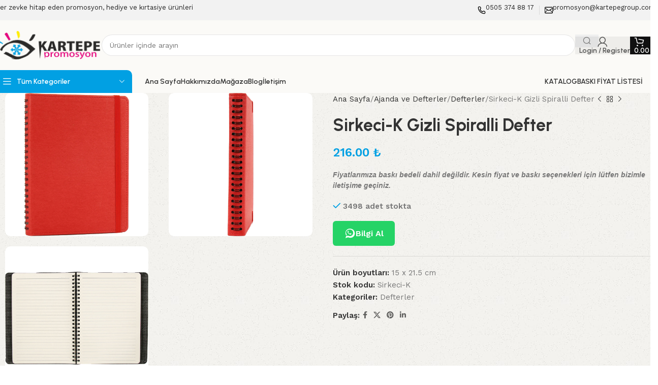

--- FILE ---
content_type: text/html; charset=UTF-8
request_url: https://kartepepromosyon.com/urun/sirkeci-k-gizli-spiralli-defter/
body_size: 33217
content:
<!DOCTYPE html>
<html lang="tr">
<head>
	<meta charset="UTF-8">
	<link rel="profile" href="https://gmpg.org/xfn/11">
	<link rel="pingback" href="https://kartepepromosyon.com/xmlrpc.php">

	<title>Sirkeci-K Gizli Spiralli Defter &#8211; Kartepe Promosyon</title>
<meta name='robots' content='max-image-preview:large' />
<link rel='dns-prefetch' href='//fonts.googleapis.com' />
<link rel="alternate" type="application/rss+xml" title="Kartepe Promosyon &raquo; akışı" href="https://kartepepromosyon.com/feed/" />
<link rel="alternate" type="application/rss+xml" title="Kartepe Promosyon &raquo; yorum akışı" href="https://kartepepromosyon.com/comments/feed/" />
<link rel="alternate" title="oEmbed (JSON)" type="application/json+oembed" href="https://kartepepromosyon.com/wp-json/oembed/1.0/embed?url=https%3A%2F%2Fkartepepromosyon.com%2Furun%2Fsirkeci-k-gizli-spiralli-defter%2F" />
<link rel="alternate" title="oEmbed (XML)" type="text/xml+oembed" href="https://kartepepromosyon.com/wp-json/oembed/1.0/embed?url=https%3A%2F%2Fkartepepromosyon.com%2Furun%2Fsirkeci-k-gizli-spiralli-defter%2F&#038;format=xml" />
<style id='wp-img-auto-sizes-contain-inline-css' type='text/css'>
img:is([sizes=auto i],[sizes^="auto," i]){contain-intrinsic-size:3000px 1500px}
/*# sourceURL=wp-img-auto-sizes-contain-inline-css */
</style>
<style id='wp-block-library-inline-css' type='text/css'>
:root{--wp-block-synced-color:#7a00df;--wp-block-synced-color--rgb:122,0,223;--wp-bound-block-color:var(--wp-block-synced-color);--wp-editor-canvas-background:#ddd;--wp-admin-theme-color:#007cba;--wp-admin-theme-color--rgb:0,124,186;--wp-admin-theme-color-darker-10:#006ba1;--wp-admin-theme-color-darker-10--rgb:0,107,160.5;--wp-admin-theme-color-darker-20:#005a87;--wp-admin-theme-color-darker-20--rgb:0,90,135;--wp-admin-border-width-focus:2px}@media (min-resolution:192dpi){:root{--wp-admin-border-width-focus:1.5px}}.wp-element-button{cursor:pointer}:root .has-very-light-gray-background-color{background-color:#eee}:root .has-very-dark-gray-background-color{background-color:#313131}:root .has-very-light-gray-color{color:#eee}:root .has-very-dark-gray-color{color:#313131}:root .has-vivid-green-cyan-to-vivid-cyan-blue-gradient-background{background:linear-gradient(135deg,#00d084,#0693e3)}:root .has-purple-crush-gradient-background{background:linear-gradient(135deg,#34e2e4,#4721fb 50%,#ab1dfe)}:root .has-hazy-dawn-gradient-background{background:linear-gradient(135deg,#faaca8,#dad0ec)}:root .has-subdued-olive-gradient-background{background:linear-gradient(135deg,#fafae1,#67a671)}:root .has-atomic-cream-gradient-background{background:linear-gradient(135deg,#fdd79a,#004a59)}:root .has-nightshade-gradient-background{background:linear-gradient(135deg,#330968,#31cdcf)}:root .has-midnight-gradient-background{background:linear-gradient(135deg,#020381,#2874fc)}:root{--wp--preset--font-size--normal:16px;--wp--preset--font-size--huge:42px}.has-regular-font-size{font-size:1em}.has-larger-font-size{font-size:2.625em}.has-normal-font-size{font-size:var(--wp--preset--font-size--normal)}.has-huge-font-size{font-size:var(--wp--preset--font-size--huge)}.has-text-align-center{text-align:center}.has-text-align-left{text-align:left}.has-text-align-right{text-align:right}.has-fit-text{white-space:nowrap!important}#end-resizable-editor-section{display:none}.aligncenter{clear:both}.items-justified-left{justify-content:flex-start}.items-justified-center{justify-content:center}.items-justified-right{justify-content:flex-end}.items-justified-space-between{justify-content:space-between}.screen-reader-text{border:0;clip-path:inset(50%);height:1px;margin:-1px;overflow:hidden;padding:0;position:absolute;width:1px;word-wrap:normal!important}.screen-reader-text:focus{background-color:#ddd;clip-path:none;color:#444;display:block;font-size:1em;height:auto;left:5px;line-height:normal;padding:15px 23px 14px;text-decoration:none;top:5px;width:auto;z-index:100000}html :where(.has-border-color){border-style:solid}html :where([style*=border-top-color]){border-top-style:solid}html :where([style*=border-right-color]){border-right-style:solid}html :where([style*=border-bottom-color]){border-bottom-style:solid}html :where([style*=border-left-color]){border-left-style:solid}html :where([style*=border-width]){border-style:solid}html :where([style*=border-top-width]){border-top-style:solid}html :where([style*=border-right-width]){border-right-style:solid}html :where([style*=border-bottom-width]){border-bottom-style:solid}html :where([style*=border-left-width]){border-left-style:solid}html :where(img[class*=wp-image-]){height:auto;max-width:100%}:where(figure){margin:0 0 1em}html :where(.is-position-sticky){--wp-admin--admin-bar--position-offset:var(--wp-admin--admin-bar--height,0px)}@media screen and (max-width:600px){html :where(.is-position-sticky){--wp-admin--admin-bar--position-offset:0px}}

/*# sourceURL=wp-block-library-inline-css */
</style><link rel='stylesheet' id='wc-blocks-style-css' href='https://kartepepromosyon.com/wp-content/plugins/woocommerce/assets/client/blocks/wc-blocks.css?ver=wc-10.4.3' type='text/css' media='all' />
<style id='global-styles-inline-css' type='text/css'>
:root{--wp--preset--aspect-ratio--square: 1;--wp--preset--aspect-ratio--4-3: 4/3;--wp--preset--aspect-ratio--3-4: 3/4;--wp--preset--aspect-ratio--3-2: 3/2;--wp--preset--aspect-ratio--2-3: 2/3;--wp--preset--aspect-ratio--16-9: 16/9;--wp--preset--aspect-ratio--9-16: 9/16;--wp--preset--color--black: #000000;--wp--preset--color--cyan-bluish-gray: #abb8c3;--wp--preset--color--white: #ffffff;--wp--preset--color--pale-pink: #f78da7;--wp--preset--color--vivid-red: #cf2e2e;--wp--preset--color--luminous-vivid-orange: #ff6900;--wp--preset--color--luminous-vivid-amber: #fcb900;--wp--preset--color--light-green-cyan: #7bdcb5;--wp--preset--color--vivid-green-cyan: #00d084;--wp--preset--color--pale-cyan-blue: #8ed1fc;--wp--preset--color--vivid-cyan-blue: #0693e3;--wp--preset--color--vivid-purple: #9b51e0;--wp--preset--gradient--vivid-cyan-blue-to-vivid-purple: linear-gradient(135deg,rgb(6,147,227) 0%,rgb(155,81,224) 100%);--wp--preset--gradient--light-green-cyan-to-vivid-green-cyan: linear-gradient(135deg,rgb(122,220,180) 0%,rgb(0,208,130) 100%);--wp--preset--gradient--luminous-vivid-amber-to-luminous-vivid-orange: linear-gradient(135deg,rgb(252,185,0) 0%,rgb(255,105,0) 100%);--wp--preset--gradient--luminous-vivid-orange-to-vivid-red: linear-gradient(135deg,rgb(255,105,0) 0%,rgb(207,46,46) 100%);--wp--preset--gradient--very-light-gray-to-cyan-bluish-gray: linear-gradient(135deg,rgb(238,238,238) 0%,rgb(169,184,195) 100%);--wp--preset--gradient--cool-to-warm-spectrum: linear-gradient(135deg,rgb(74,234,220) 0%,rgb(151,120,209) 20%,rgb(207,42,186) 40%,rgb(238,44,130) 60%,rgb(251,105,98) 80%,rgb(254,248,76) 100%);--wp--preset--gradient--blush-light-purple: linear-gradient(135deg,rgb(255,206,236) 0%,rgb(152,150,240) 100%);--wp--preset--gradient--blush-bordeaux: linear-gradient(135deg,rgb(254,205,165) 0%,rgb(254,45,45) 50%,rgb(107,0,62) 100%);--wp--preset--gradient--luminous-dusk: linear-gradient(135deg,rgb(255,203,112) 0%,rgb(199,81,192) 50%,rgb(65,88,208) 100%);--wp--preset--gradient--pale-ocean: linear-gradient(135deg,rgb(255,245,203) 0%,rgb(182,227,212) 50%,rgb(51,167,181) 100%);--wp--preset--gradient--electric-grass: linear-gradient(135deg,rgb(202,248,128) 0%,rgb(113,206,126) 100%);--wp--preset--gradient--midnight: linear-gradient(135deg,rgb(2,3,129) 0%,rgb(40,116,252) 100%);--wp--preset--font-size--small: 13px;--wp--preset--font-size--medium: 20px;--wp--preset--font-size--large: 36px;--wp--preset--font-size--x-large: 42px;--wp--preset--spacing--20: 0.44rem;--wp--preset--spacing--30: 0.67rem;--wp--preset--spacing--40: 1rem;--wp--preset--spacing--50: 1.5rem;--wp--preset--spacing--60: 2.25rem;--wp--preset--spacing--70: 3.38rem;--wp--preset--spacing--80: 5.06rem;--wp--preset--shadow--natural: 6px 6px 9px rgba(0, 0, 0, 0.2);--wp--preset--shadow--deep: 12px 12px 50px rgba(0, 0, 0, 0.4);--wp--preset--shadow--sharp: 6px 6px 0px rgba(0, 0, 0, 0.2);--wp--preset--shadow--outlined: 6px 6px 0px -3px rgb(255, 255, 255), 6px 6px rgb(0, 0, 0);--wp--preset--shadow--crisp: 6px 6px 0px rgb(0, 0, 0);}:where(body) { margin: 0; }.wp-site-blocks > .alignleft { float: left; margin-right: 2em; }.wp-site-blocks > .alignright { float: right; margin-left: 2em; }.wp-site-blocks > .aligncenter { justify-content: center; margin-left: auto; margin-right: auto; }:where(.is-layout-flex){gap: 0.5em;}:where(.is-layout-grid){gap: 0.5em;}.is-layout-flow > .alignleft{float: left;margin-inline-start: 0;margin-inline-end: 2em;}.is-layout-flow > .alignright{float: right;margin-inline-start: 2em;margin-inline-end: 0;}.is-layout-flow > .aligncenter{margin-left: auto !important;margin-right: auto !important;}.is-layout-constrained > .alignleft{float: left;margin-inline-start: 0;margin-inline-end: 2em;}.is-layout-constrained > .alignright{float: right;margin-inline-start: 2em;margin-inline-end: 0;}.is-layout-constrained > .aligncenter{margin-left: auto !important;margin-right: auto !important;}.is-layout-constrained > :where(:not(.alignleft):not(.alignright):not(.alignfull)){margin-left: auto !important;margin-right: auto !important;}body .is-layout-flex{display: flex;}.is-layout-flex{flex-wrap: wrap;align-items: center;}.is-layout-flex > :is(*, div){margin: 0;}body .is-layout-grid{display: grid;}.is-layout-grid > :is(*, div){margin: 0;}body{padding-top: 0px;padding-right: 0px;padding-bottom: 0px;padding-left: 0px;}a:where(:not(.wp-element-button)){text-decoration: none;}:root :where(.wp-element-button, .wp-block-button__link){background-color: #32373c;border-width: 0;color: #fff;font-family: inherit;font-size: inherit;font-style: inherit;font-weight: inherit;letter-spacing: inherit;line-height: inherit;padding-top: calc(0.667em + 2px);padding-right: calc(1.333em + 2px);padding-bottom: calc(0.667em + 2px);padding-left: calc(1.333em + 2px);text-decoration: none;text-transform: inherit;}.has-black-color{color: var(--wp--preset--color--black) !important;}.has-cyan-bluish-gray-color{color: var(--wp--preset--color--cyan-bluish-gray) !important;}.has-white-color{color: var(--wp--preset--color--white) !important;}.has-pale-pink-color{color: var(--wp--preset--color--pale-pink) !important;}.has-vivid-red-color{color: var(--wp--preset--color--vivid-red) !important;}.has-luminous-vivid-orange-color{color: var(--wp--preset--color--luminous-vivid-orange) !important;}.has-luminous-vivid-amber-color{color: var(--wp--preset--color--luminous-vivid-amber) !important;}.has-light-green-cyan-color{color: var(--wp--preset--color--light-green-cyan) !important;}.has-vivid-green-cyan-color{color: var(--wp--preset--color--vivid-green-cyan) !important;}.has-pale-cyan-blue-color{color: var(--wp--preset--color--pale-cyan-blue) !important;}.has-vivid-cyan-blue-color{color: var(--wp--preset--color--vivid-cyan-blue) !important;}.has-vivid-purple-color{color: var(--wp--preset--color--vivid-purple) !important;}.has-black-background-color{background-color: var(--wp--preset--color--black) !important;}.has-cyan-bluish-gray-background-color{background-color: var(--wp--preset--color--cyan-bluish-gray) !important;}.has-white-background-color{background-color: var(--wp--preset--color--white) !important;}.has-pale-pink-background-color{background-color: var(--wp--preset--color--pale-pink) !important;}.has-vivid-red-background-color{background-color: var(--wp--preset--color--vivid-red) !important;}.has-luminous-vivid-orange-background-color{background-color: var(--wp--preset--color--luminous-vivid-orange) !important;}.has-luminous-vivid-amber-background-color{background-color: var(--wp--preset--color--luminous-vivid-amber) !important;}.has-light-green-cyan-background-color{background-color: var(--wp--preset--color--light-green-cyan) !important;}.has-vivid-green-cyan-background-color{background-color: var(--wp--preset--color--vivid-green-cyan) !important;}.has-pale-cyan-blue-background-color{background-color: var(--wp--preset--color--pale-cyan-blue) !important;}.has-vivid-cyan-blue-background-color{background-color: var(--wp--preset--color--vivid-cyan-blue) !important;}.has-vivid-purple-background-color{background-color: var(--wp--preset--color--vivid-purple) !important;}.has-black-border-color{border-color: var(--wp--preset--color--black) !important;}.has-cyan-bluish-gray-border-color{border-color: var(--wp--preset--color--cyan-bluish-gray) !important;}.has-white-border-color{border-color: var(--wp--preset--color--white) !important;}.has-pale-pink-border-color{border-color: var(--wp--preset--color--pale-pink) !important;}.has-vivid-red-border-color{border-color: var(--wp--preset--color--vivid-red) !important;}.has-luminous-vivid-orange-border-color{border-color: var(--wp--preset--color--luminous-vivid-orange) !important;}.has-luminous-vivid-amber-border-color{border-color: var(--wp--preset--color--luminous-vivid-amber) !important;}.has-light-green-cyan-border-color{border-color: var(--wp--preset--color--light-green-cyan) !important;}.has-vivid-green-cyan-border-color{border-color: var(--wp--preset--color--vivid-green-cyan) !important;}.has-pale-cyan-blue-border-color{border-color: var(--wp--preset--color--pale-cyan-blue) !important;}.has-vivid-cyan-blue-border-color{border-color: var(--wp--preset--color--vivid-cyan-blue) !important;}.has-vivid-purple-border-color{border-color: var(--wp--preset--color--vivid-purple) !important;}.has-vivid-cyan-blue-to-vivid-purple-gradient-background{background: var(--wp--preset--gradient--vivid-cyan-blue-to-vivid-purple) !important;}.has-light-green-cyan-to-vivid-green-cyan-gradient-background{background: var(--wp--preset--gradient--light-green-cyan-to-vivid-green-cyan) !important;}.has-luminous-vivid-amber-to-luminous-vivid-orange-gradient-background{background: var(--wp--preset--gradient--luminous-vivid-amber-to-luminous-vivid-orange) !important;}.has-luminous-vivid-orange-to-vivid-red-gradient-background{background: var(--wp--preset--gradient--luminous-vivid-orange-to-vivid-red) !important;}.has-very-light-gray-to-cyan-bluish-gray-gradient-background{background: var(--wp--preset--gradient--very-light-gray-to-cyan-bluish-gray) !important;}.has-cool-to-warm-spectrum-gradient-background{background: var(--wp--preset--gradient--cool-to-warm-spectrum) !important;}.has-blush-light-purple-gradient-background{background: var(--wp--preset--gradient--blush-light-purple) !important;}.has-blush-bordeaux-gradient-background{background: var(--wp--preset--gradient--blush-bordeaux) !important;}.has-luminous-dusk-gradient-background{background: var(--wp--preset--gradient--luminous-dusk) !important;}.has-pale-ocean-gradient-background{background: var(--wp--preset--gradient--pale-ocean) !important;}.has-electric-grass-gradient-background{background: var(--wp--preset--gradient--electric-grass) !important;}.has-midnight-gradient-background{background: var(--wp--preset--gradient--midnight) !important;}.has-small-font-size{font-size: var(--wp--preset--font-size--small) !important;}.has-medium-font-size{font-size: var(--wp--preset--font-size--medium) !important;}.has-large-font-size{font-size: var(--wp--preset--font-size--large) !important;}.has-x-large-font-size{font-size: var(--wp--preset--font-size--x-large) !important;}
/*# sourceURL=global-styles-inline-css */
</style>

<link rel='stylesheet' id='wpa-css-css' href='https://kartepepromosyon.com/wp-content/plugins/honeypot/includes/css/wpa.css?ver=2.3.04' type='text/css' media='all' />
<link rel='stylesheet' id='sr7css-css' href='//kartepepromosyon.com/wp-content/plugins/revslider/public/css/sr7.css?ver=6.7.31' type='text/css' media='all' />
<style id='woocommerce-inline-inline-css' type='text/css'>
.woocommerce form .form-row .required { visibility: visible; }
/*# sourceURL=woocommerce-inline-inline-css */
</style>
<link rel='stylesheet' id='parent-style-css' href='https://kartepepromosyon.com/wp-content/themes/woodmart/style.css?ver=6.9' type='text/css' media='all' />
<link rel='stylesheet' id='js_composer_front-css' href='https://kartepepromosyon.com/wp-content/plugins/js_composer/assets/css/js_composer.min.css?ver=8.3.1' type='text/css' media='all' />
<link rel='stylesheet' id='woodmart-style-css' href='https://kartepepromosyon.com/wp-content/themes/woodmart/css/parts/base.min.css?ver=8.1.2' type='text/css' media='all' />
<link rel='stylesheet' id='wd-helpers-wpb-elem-css' href='https://kartepepromosyon.com/wp-content/themes/woodmart/css/parts/helpers-wpb-elem.min.css?ver=8.1.2' type='text/css' media='all' />
<link rel='stylesheet' id='wd-revolution-slider-css' href='https://kartepepromosyon.com/wp-content/themes/woodmart/css/parts/int-rev-slider.min.css?ver=8.1.2' type='text/css' media='all' />
<link rel='stylesheet' id='wd-wpbakery-base-css' href='https://kartepepromosyon.com/wp-content/themes/woodmart/css/parts/int-wpb-base.min.css?ver=8.1.2' type='text/css' media='all' />
<link rel='stylesheet' id='wd-wpbakery-base-deprecated-css' href='https://kartepepromosyon.com/wp-content/themes/woodmart/css/parts/int-wpb-base-deprecated.min.css?ver=8.1.2' type='text/css' media='all' />
<link rel='stylesheet' id='wd-int-wordfence-css' href='https://kartepepromosyon.com/wp-content/themes/woodmart/css/parts/int-wordfence.min.css?ver=8.1.2' type='text/css' media='all' />
<link rel='stylesheet' id='wd-woocommerce-base-css' href='https://kartepepromosyon.com/wp-content/themes/woodmart/css/parts/woocommerce-base.min.css?ver=8.1.2' type='text/css' media='all' />
<link rel='stylesheet' id='wd-mod-star-rating-css' href='https://kartepepromosyon.com/wp-content/themes/woodmart/css/parts/mod-star-rating.min.css?ver=8.1.2' type='text/css' media='all' />
<link rel='stylesheet' id='wd-woocommerce-block-notices-css' href='https://kartepepromosyon.com/wp-content/themes/woodmart/css/parts/woo-mod-block-notices.min.css?ver=8.1.2' type='text/css' media='all' />
<link rel='stylesheet' id='wd-woo-mod-quantity-css' href='https://kartepepromosyon.com/wp-content/themes/woodmart/css/parts/woo-mod-quantity.min.css?ver=8.1.2' type='text/css' media='all' />
<link rel='stylesheet' id='wd-woo-opt-free-progress-bar-css' href='https://kartepepromosyon.com/wp-content/themes/woodmart/css/parts/woo-opt-free-progress-bar.min.css?ver=8.1.2' type='text/css' media='all' />
<link rel='stylesheet' id='wd-woo-mod-progress-bar-css' href='https://kartepepromosyon.com/wp-content/themes/woodmart/css/parts/woo-mod-progress-bar.min.css?ver=8.1.2' type='text/css' media='all' />
<link rel='stylesheet' id='wd-woo-single-prod-el-base-css' href='https://kartepepromosyon.com/wp-content/themes/woodmart/css/parts/woo-single-prod-el-base.min.css?ver=8.1.2' type='text/css' media='all' />
<link rel='stylesheet' id='wd-woo-mod-stock-status-css' href='https://kartepepromosyon.com/wp-content/themes/woodmart/css/parts/woo-mod-stock-status.min.css?ver=8.1.2' type='text/css' media='all' />
<link rel='stylesheet' id='wd-woo-mod-shop-attributes-css' href='https://kartepepromosyon.com/wp-content/themes/woodmart/css/parts/woo-mod-shop-attributes.min.css?ver=8.1.2' type='text/css' media='all' />
<link rel='stylesheet' id='wd-wp-blocks-css' href='https://kartepepromosyon.com/wp-content/themes/woodmart/css/parts/wp-blocks.min.css?ver=8.1.2' type='text/css' media='all' />
<link rel='stylesheet' id='wd-header-base-css' href='https://kartepepromosyon.com/wp-content/themes/woodmart/css/parts/header-base.min.css?ver=8.1.2' type='text/css' media='all' />
<link rel='stylesheet' id='wd-mod-tools-css' href='https://kartepepromosyon.com/wp-content/themes/woodmart/css/parts/mod-tools.min.css?ver=8.1.2' type='text/css' media='all' />
<link rel='stylesheet' id='wd-header-elements-base-css' href='https://kartepepromosyon.com/wp-content/themes/woodmart/css/parts/header-el-base.min.css?ver=8.1.2' type='text/css' media='all' />
<link rel='stylesheet' id='wd-info-box-css' href='https://kartepepromosyon.com/wp-content/themes/woodmart/css/parts/el-info-box.min.css?ver=8.1.2' type='text/css' media='all' />
<link rel='stylesheet' id='wd-header-search-css' href='https://kartepepromosyon.com/wp-content/themes/woodmart/css/parts/header-el-search.min.css?ver=8.1.2' type='text/css' media='all' />
<link rel='stylesheet' id='wd-header-search-form-css' href='https://kartepepromosyon.com/wp-content/themes/woodmart/css/parts/header-el-search-form.min.css?ver=8.1.2' type='text/css' media='all' />
<link rel='stylesheet' id='wd-wd-search-results-css' href='https://kartepepromosyon.com/wp-content/themes/woodmart/css/parts/wd-search-results.min.css?ver=8.1.2' type='text/css' media='all' />
<link rel='stylesheet' id='wd-wd-search-form-css' href='https://kartepepromosyon.com/wp-content/themes/woodmart/css/parts/wd-search-form.min.css?ver=8.1.2' type='text/css' media='all' />
<link rel='stylesheet' id='wd-woo-mod-login-form-css' href='https://kartepepromosyon.com/wp-content/themes/woodmart/css/parts/woo-mod-login-form.min.css?ver=8.1.2' type='text/css' media='all' />
<link rel='stylesheet' id='wd-header-my-account-css' href='https://kartepepromosyon.com/wp-content/themes/woodmart/css/parts/header-el-my-account.min.css?ver=8.1.2' type='text/css' media='all' />
<link rel='stylesheet' id='wd-header-cart-side-css' href='https://kartepepromosyon.com/wp-content/themes/woodmart/css/parts/header-el-cart-side.min.css?ver=8.1.2' type='text/css' media='all' />
<link rel='stylesheet' id='wd-header-cart-css' href='https://kartepepromosyon.com/wp-content/themes/woodmart/css/parts/header-el-cart.min.css?ver=8.1.2' type='text/css' media='all' />
<link rel='stylesheet' id='wd-widget-shopping-cart-css' href='https://kartepepromosyon.com/wp-content/themes/woodmart/css/parts/woo-widget-shopping-cart.min.css?ver=8.1.2' type='text/css' media='all' />
<link rel='stylesheet' id='wd-widget-product-list-css' href='https://kartepepromosyon.com/wp-content/themes/woodmart/css/parts/woo-widget-product-list.min.css?ver=8.1.2' type='text/css' media='all' />
<link rel='stylesheet' id='wd-header-mobile-nav-dropdown-css' href='https://kartepepromosyon.com/wp-content/themes/woodmart/css/parts/header-el-mobile-nav-dropdown.min.css?ver=8.1.2' type='text/css' media='all' />
<link rel='stylesheet' id='wd-header-categories-nav-css' href='https://kartepepromosyon.com/wp-content/themes/woodmart/css/parts/header-el-category-nav.min.css?ver=8.1.2' type='text/css' media='all' />
<link rel='stylesheet' id='wd-mod-nav-vertical-css' href='https://kartepepromosyon.com/wp-content/themes/woodmart/css/parts/mod-nav-vertical.min.css?ver=8.1.2' type='text/css' media='all' />
<link rel='stylesheet' id='wd-mod-nav-vertical-design-default-css' href='https://kartepepromosyon.com/wp-content/themes/woodmart/css/parts/mod-nav-vertical-design-default.min.css?ver=8.1.2' type='text/css' media='all' />
<link rel='stylesheet' id='wd-page-title-css' href='https://kartepepromosyon.com/wp-content/themes/woodmart/css/parts/page-title.min.css?ver=8.1.2' type='text/css' media='all' />
<link rel='stylesheet' id='wd-woo-single-prod-predefined-css' href='https://kartepepromosyon.com/wp-content/themes/woodmart/css/parts/woo-single-prod-predefined.min.css?ver=8.1.2' type='text/css' media='all' />
<link rel='stylesheet' id='wd-woo-single-prod-and-quick-view-predefined-css' href='https://kartepepromosyon.com/wp-content/themes/woodmart/css/parts/woo-single-prod-and-quick-view-predefined.min.css?ver=8.1.2' type='text/css' media='all' />
<link rel='stylesheet' id='wd-woo-single-prod-el-tabs-predefined-css' href='https://kartepepromosyon.com/wp-content/themes/woodmart/css/parts/woo-single-prod-el-tabs-predefined.min.css?ver=8.1.2' type='text/css' media='all' />
<link rel='stylesheet' id='wd-woo-single-prod-opt-base-css' href='https://kartepepromosyon.com/wp-content/themes/woodmart/css/parts/woo-single-prod-opt-base.min.css?ver=8.1.2' type='text/css' media='all' />
<link rel='stylesheet' id='wd-photoswipe-css' href='https://kartepepromosyon.com/wp-content/themes/woodmart/css/parts/lib-photoswipe.min.css?ver=8.1.2' type='text/css' media='all' />
<link rel='stylesheet' id='wd-woo-single-prod-el-gallery-css' href='https://kartepepromosyon.com/wp-content/themes/woodmart/css/parts/woo-single-prod-el-gallery.min.css?ver=8.1.2' type='text/css' media='all' />
<link rel='stylesheet' id='wd-woo-single-prod-el-gallery-opt-thumb-grid-css' href='https://kartepepromosyon.com/wp-content/themes/woodmart/css/parts/woo-single-prod-el-gallery-opt-thumb-grid.min.css?ver=8.1.2' type='text/css' media='all' />
<link rel='stylesheet' id='wd-swiper-css' href='https://kartepepromosyon.com/wp-content/themes/woodmart/css/parts/lib-swiper.min.css?ver=8.1.2' type='text/css' media='all' />
<link rel='stylesheet' id='wd-swiper-arrows-css' href='https://kartepepromosyon.com/wp-content/themes/woodmart/css/parts/lib-swiper-arrows.min.css?ver=8.1.2' type='text/css' media='all' />
<link rel='stylesheet' id='wd-woo-single-prod-el-navigation-css' href='https://kartepepromosyon.com/wp-content/themes/woodmart/css/parts/woo-single-prod-el-navigation.min.css?ver=8.1.2' type='text/css' media='all' />
<link rel='stylesheet' id='wd-social-icons-css' href='https://kartepepromosyon.com/wp-content/themes/woodmart/css/parts/el-social-icons.min.css?ver=8.1.2' type='text/css' media='all' />
<link rel='stylesheet' id='wd-tabs-css' href='https://kartepepromosyon.com/wp-content/themes/woodmart/css/parts/el-tabs.min.css?ver=8.1.2' type='text/css' media='all' />
<link rel='stylesheet' id='wd-woo-single-prod-el-tabs-opt-layout-tabs-css' href='https://kartepepromosyon.com/wp-content/themes/woodmart/css/parts/woo-single-prod-el-tabs-opt-layout-tabs.min.css?ver=8.1.2' type='text/css' media='all' />
<link rel='stylesheet' id='wd-accordion-css' href='https://kartepepromosyon.com/wp-content/themes/woodmart/css/parts/el-accordion.min.css?ver=8.1.2' type='text/css' media='all' />
<link rel='stylesheet' id='wd-accordion-elem-wpb-css' href='https://kartepepromosyon.com/wp-content/themes/woodmart/css/parts/el-accordion-wpb-elem.min.css?ver=8.1.2' type='text/css' media='all' />
<link rel='stylesheet' id='wd-product-loop-css' href='https://kartepepromosyon.com/wp-content/themes/woodmart/css/parts/woo-product-loop.min.css?ver=8.1.2' type='text/css' media='all' />
<link rel='stylesheet' id='wd-product-loop-buttons-on-hover-css' href='https://kartepepromosyon.com/wp-content/themes/woodmart/css/parts/woo-product-loop-buttons-on-hover.min.css?ver=8.1.2' type='text/css' media='all' />
<link rel='stylesheet' id='wd-woo-mod-add-btn-replace-css' href='https://kartepepromosyon.com/wp-content/themes/woodmart/css/parts/woo-mod-add-btn-replace.min.css?ver=8.1.2' type='text/css' media='all' />
<link rel='stylesheet' id='wd-woo-mod-swatches-base-css' href='https://kartepepromosyon.com/wp-content/themes/woodmart/css/parts/woo-mod-swatches-base.min.css?ver=8.1.2' type='text/css' media='all' />
<link rel='stylesheet' id='wd-woo-opt-products-bg-css' href='https://kartepepromosyon.com/wp-content/themes/woodmart/css/parts/woo-opt-products-bg.min.css?ver=8.1.2' type='text/css' media='all' />
<link rel='stylesheet' id='wd-woo-opt-stretch-cont-css' href='https://kartepepromosyon.com/wp-content/themes/woodmart/css/parts/woo-opt-stretch-cont.min.css?ver=8.1.2' type='text/css' media='all' />
<link rel='stylesheet' id='wd-woo-opt-grid-gallery-css' href='https://kartepepromosyon.com/wp-content/themes/woodmart/css/parts/woo-opt-grid-gallery.min.css?ver=8.1.2' type='text/css' media='all' />
<link rel='stylesheet' id='wd-mfp-popup-css' href='https://kartepepromosyon.com/wp-content/themes/woodmart/css/parts/lib-magnific-popup.min.css?ver=8.1.2' type='text/css' media='all' />
<link rel='stylesheet' id='wd-swiper-pagin-css' href='https://kartepepromosyon.com/wp-content/themes/woodmart/css/parts/lib-swiper-pagin.min.css?ver=8.1.2' type='text/css' media='all' />
<link rel='stylesheet' id='wd-widget-collapse-css' href='https://kartepepromosyon.com/wp-content/themes/woodmart/css/parts/opt-widget-collapse.min.css?ver=8.1.2' type='text/css' media='all' />
<link rel='stylesheet' id='wd-footer-base-css' href='https://kartepepromosyon.com/wp-content/themes/woodmart/css/parts/footer-base.min.css?ver=8.1.2' type='text/css' media='all' />
<link rel='stylesheet' id='wd-section-title-css' href='https://kartepepromosyon.com/wp-content/themes/woodmart/css/parts/el-section-title.min.css?ver=8.1.2' type='text/css' media='all' />
<link rel='stylesheet' id='wd-mod-highlighted-text-css' href='https://kartepepromosyon.com/wp-content/themes/woodmart/css/parts/mod-highlighted-text.min.css?ver=8.1.2' type='text/css' media='all' />
<link rel='stylesheet' id='wd-mod-nav-menu-label-css' href='https://kartepepromosyon.com/wp-content/themes/woodmart/css/parts/mod-nav-menu-label.min.css?ver=8.1.2' type='text/css' media='all' />
<link rel='stylesheet' id='wd-social-icons-styles-css' href='https://kartepepromosyon.com/wp-content/themes/woodmart/css/parts/el-social-styles.min.css?ver=8.1.2' type='text/css' media='all' />
<link rel='stylesheet' id='wd-scroll-top-css' href='https://kartepepromosyon.com/wp-content/themes/woodmart/css/parts/opt-scrolltotop.min.css?ver=8.1.2' type='text/css' media='all' />
<link rel='stylesheet' id='wd-header-my-account-sidebar-css' href='https://kartepepromosyon.com/wp-content/themes/woodmart/css/parts/header-el-my-account-sidebar.min.css?ver=8.1.2' type='text/css' media='all' />
<link rel='stylesheet' id='wd-bottom-toolbar-css' href='https://kartepepromosyon.com/wp-content/themes/woodmart/css/parts/opt-bottom-toolbar.min.css?ver=8.1.2' type='text/css' media='all' />
<link rel='stylesheet' id='xts-style-theme_settings_default-css' href='https://kartepepromosyon.com/wp-content/uploads/2025/12/xts-theme_settings_default-1767193565.css?ver=8.1.2' type='text/css' media='all' />
<link rel='stylesheet' id='xts-google-fonts-css' href='https://fonts.googleapis.com/css?family=Work+Sans%3A400%2C600%7CUrbanist%3A400%2C600%2C700%7CLato%3A400%2C700&#038;ver=8.1.2' type='text/css' media='all' />
<script type="text/javascript" src="https://kartepepromosyon.com/wp-includes/js/jquery/jquery.min.js?ver=3.7.1" id="jquery-core-js"></script>
<script type="text/javascript" src="https://kartepepromosyon.com/wp-includes/js/jquery/jquery-migrate.min.js?ver=3.4.1" id="jquery-migrate-js"></script>
<script type="text/javascript" src="//kartepepromosyon.com/wp-content/plugins/revslider/public/js/libs/tptools.js?ver=6.7.31" id="tp-tools-js" async="async" data-wp-strategy="async"></script>
<script type="text/javascript" src="//kartepepromosyon.com/wp-content/plugins/revslider/public/js/sr7.js?ver=6.7.31" id="sr7-js" async="async" data-wp-strategy="async"></script>
<script type="text/javascript" src="https://kartepepromosyon.com/wp-content/plugins/woocommerce/assets/js/jquery-blockui/jquery.blockUI.min.js?ver=2.7.0-wc.10.4.3" id="wc-jquery-blockui-js" data-wp-strategy="defer"></script>
<script type="text/javascript" id="wc-add-to-cart-js-extra">
/* <![CDATA[ */
var wc_add_to_cart_params = {"ajax_url":"/wp-admin/admin-ajax.php","wc_ajax_url":"/?wc-ajax=%%endpoint%%","i18n_view_cart":"Sepetim","cart_url":"https://kartepepromosyon.com/sepet/","is_cart":"","cart_redirect_after_add":"no"};
//# sourceURL=wc-add-to-cart-js-extra
/* ]]> */
</script>
<script type="text/javascript" src="https://kartepepromosyon.com/wp-content/plugins/woocommerce/assets/js/frontend/add-to-cart.min.js?ver=10.4.3" id="wc-add-to-cart-js" data-wp-strategy="defer"></script>
<script type="text/javascript" src="https://kartepepromosyon.com/wp-content/plugins/woocommerce/assets/js/zoom/jquery.zoom.min.js?ver=1.7.21-wc.10.4.3" id="wc-zoom-js" defer="defer" data-wp-strategy="defer"></script>
<script type="text/javascript" id="wc-single-product-js-extra">
/* <![CDATA[ */
var wc_single_product_params = {"i18n_required_rating_text":"L\u00fctfen bir oy belirleyin","i18n_rating_options":["1/5 y\u0131ld\u0131z","2/5 y\u0131ld\u0131z","3/5 y\u0131ld\u0131z","4/5 y\u0131ld\u0131z","5/5 y\u0131ld\u0131z"],"i18n_product_gallery_trigger_text":"Tam ekran g\u00f6rsel galerisini g\u00f6r\u00fcnt\u00fcleyin","review_rating_required":"yes","flexslider":{"rtl":false,"animation":"slide","smoothHeight":true,"directionNav":false,"controlNav":"thumbnails","slideshow":false,"animationSpeed":500,"animationLoop":false,"allowOneSlide":false},"zoom_enabled":"","zoom_options":[],"photoswipe_enabled":"","photoswipe_options":{"shareEl":false,"closeOnScroll":false,"history":false,"hideAnimationDuration":0,"showAnimationDuration":0},"flexslider_enabled":""};
//# sourceURL=wc-single-product-js-extra
/* ]]> */
</script>
<script type="text/javascript" src="https://kartepepromosyon.com/wp-content/plugins/woocommerce/assets/js/frontend/single-product.min.js?ver=10.4.3" id="wc-single-product-js" defer="defer" data-wp-strategy="defer"></script>
<script type="text/javascript" src="https://kartepepromosyon.com/wp-content/plugins/woocommerce/assets/js/js-cookie/js.cookie.min.js?ver=2.1.4-wc.10.4.3" id="wc-js-cookie-js" defer="defer" data-wp-strategy="defer"></script>
<script type="text/javascript" id="woocommerce-js-extra">
/* <![CDATA[ */
var woocommerce_params = {"ajax_url":"/wp-admin/admin-ajax.php","wc_ajax_url":"/?wc-ajax=%%endpoint%%","i18n_password_show":"\u015eifreyi g\u00f6ster","i18n_password_hide":"\u015eifreyi gizle"};
//# sourceURL=woocommerce-js-extra
/* ]]> */
</script>
<script type="text/javascript" src="https://kartepepromosyon.com/wp-content/plugins/woocommerce/assets/js/frontend/woocommerce.min.js?ver=10.4.3" id="woocommerce-js" defer="defer" data-wp-strategy="defer"></script>
<script type="text/javascript" src="https://kartepepromosyon.com/wp-content/plugins/js_composer/assets/js/vendors/woocommerce-add-to-cart.js?ver=8.3.1" id="vc_woocommerce-add-to-cart-js-js"></script>
<script type="text/javascript" src="https://kartepepromosyon.com/wp-content/themes/woodmart/js/libs/device.min.js?ver=8.1.2" id="wd-device-library-js"></script>
<script type="text/javascript" src="https://kartepepromosyon.com/wp-content/themes/woodmart/js/scripts/global/scrollBar.min.js?ver=8.1.2" id="wd-scrollbar-js"></script>
<script></script><link rel="https://api.w.org/" href="https://kartepepromosyon.com/wp-json/" /><link rel="alternate" title="JSON" type="application/json" href="https://kartepepromosyon.com/wp-json/wp/v2/product/27222" /><link rel="EditURI" type="application/rsd+xml" title="RSD" href="https://kartepepromosyon.com/xmlrpc.php?rsd" />
<meta name="generator" content="WordPress 6.9" />
<meta name="generator" content="WooCommerce 10.4.3" />
<link rel="canonical" href="https://kartepepromosyon.com/urun/sirkeci-k-gizli-spiralli-defter/" />
<link rel='shortlink' href='https://kartepepromosyon.com/?p=27222' />
    <style>
        /* Baskı uyarısı satırı – Türkçe karakter dostu font */
        .price-note.baski-uyari {
            font-style: italic;
            font-family: "Arial", "Helvetica Neue", Helvetica, sans-serif;
            font-size: 14px;
            line-height: 1.5;
        }

        /* WhatsApp Bilgi Al butonu */
        .whatsapp-info-button {
            display: inline-flex;
            align-items: center;
            gap: 8px;
            background-color: #25D366;
            border-color: #25D366;
            color: #ffffff !important;
            padding: 12px 22px;
            border-radius: 6px;
            text-transform: none;
        }
        .whatsapp-info-button:hover,
        .whatsapp-info-button:focus {
            background-color: #1ebe57;
            border-color: #1ebe57;
            color: #ffffff !important;
        }
        .whatsapp-info-button .whatsapp-icon svg {
            width: 23px;
            height: 23px;
            display: block;
            fill: #ffffff;
        }
        .whatsapp-info-button .whatsapp-text {
            font-size: 16px;
            font-weight: 600;
        }

    </style>
        <style>
        /* Adet + sepete ekle bloğu zaten PHP ile kaldırılıyor ama
           kalırsa yedek önlem olarak tamamen gizleyelim */
        .single-product .summary .cart {
            display: none !important;
        }

        /* Woodmart + YITH olası class'ları */
        .single-product .summary .compare,
        .single-product .summary .yith-wcwl-add-to-wishlist {
            display: none !important;
        }
    </style>
    					<meta name="viewport" content="width=device-width, initial-scale=1.0, maximum-scale=1.0, user-scalable=no">
										<noscript><style>.woocommerce-product-gallery{ opacity: 1 !important; }</style></noscript>
	<style type="text/css">.recentcomments a{display:inline !important;padding:0 !important;margin:0 !important;}</style><meta name="generator" content="Powered by WPBakery Page Builder - drag and drop page builder for WordPress."/>
<link rel="preconnect" href="https://fonts.googleapis.com">
<link rel="preconnect" href="https://fonts.gstatic.com/" crossorigin>
<meta name="generator" content="Powered by Slider Revolution 6.7.31 - responsive, Mobile-Friendly Slider Plugin for WordPress with comfortable drag and drop interface." />
<link rel="icon" href="https://kartepepromosyon.com/wp-content/uploads/2023/10/cropped-kartepe-promosyon-logo-32x32.png" sizes="32x32" />
<link rel="icon" href="https://kartepepromosyon.com/wp-content/uploads/2023/10/cropped-kartepe-promosyon-logo-192x192.png" sizes="192x192" />
<link rel="apple-touch-icon" href="https://kartepepromosyon.com/wp-content/uploads/2023/10/cropped-kartepe-promosyon-logo-180x180.png" />
<meta name="msapplication-TileImage" content="https://kartepepromosyon.com/wp-content/uploads/2023/10/cropped-kartepe-promosyon-logo-270x270.png" />
<script>
	window._tpt			??= {};
	window.SR7			??= {};
	_tpt.R				??= {};
	_tpt.R.fonts		??= {};
	_tpt.R.fonts.customFonts??= {};
	SR7.devMode			=  false;
	SR7.F 				??= {};
	SR7.G				??= {};
	SR7.LIB				??= {};
	SR7.E				??= {};
	SR7.E.gAddons		??= {};
	SR7.E.php 			??= {};
	SR7.E.nonce			= 'ab0169d9df';
	SR7.E.ajaxurl		= 'https://kartepepromosyon.com/wp-admin/admin-ajax.php';
	SR7.E.resturl		= 'https://kartepepromosyon.com/wp-json/';
	SR7.E.slug_path		= 'revslider/revslider.php';
	SR7.E.slug			= 'revslider';
	SR7.E.plugin_url	= 'https://kartepepromosyon.com/wp-content/plugins/revslider/';
	SR7.E.wp_plugin_url = 'https://kartepepromosyon.com/wp-content/plugins/';
	SR7.E.revision		= '6.7.31';
	SR7.E.fontBaseUrl	= '';
	SR7.G.breakPoints 	= [1240,1024,778,480];
	SR7.E.modules 		= ['module','page','slide','layer','draw','animate','srtools','canvas','defaults','carousel','navigation','media','modifiers','migration'];
	SR7.E.libs 			= ['WEBGL'];
	SR7.E.css 			= ['csslp','cssbtns','cssfilters','cssnav','cssmedia'];
	SR7.E.resources		= {};
	SR7.JSON			??= {};
/*! Slider Revolution 7.0 - Page Processor */
!function(){"use strict";window.SR7??={},window._tpt??={},SR7.version="Slider Revolution 6.7.16",_tpt.getMobileZoom=()=>_tpt.is_mobile?document.documentElement.clientWidth/window.innerWidth:1,_tpt.getWinDim=function(t){_tpt.screenHeightWithUrlBar??=window.innerHeight;let e=SR7.F?.modal?.visible&&SR7.M[SR7.F.module.getIdByAlias(SR7.F.modal.requested)];_tpt.scrollBar=window.innerWidth!==document.documentElement.clientWidth||e&&window.innerWidth!==e.c.module.clientWidth,_tpt.winW=_tpt.getMobileZoom()*window.innerWidth-(_tpt.scrollBar||"prepare"==t?_tpt.scrollBarW??_tpt.mesureScrollBar():0),_tpt.winH=_tpt.getMobileZoom()*window.innerHeight,_tpt.winWAll=document.documentElement.clientWidth},_tpt.getResponsiveLevel=function(t,e){SR7.M[e];return _tpt.closestGE(t,_tpt.winWAll)},_tpt.mesureScrollBar=function(){let t=document.createElement("div");return t.className="RSscrollbar-measure",t.style.width="100px",t.style.height="100px",t.style.overflow="scroll",t.style.position="absolute",t.style.top="-9999px",document.body.appendChild(t),_tpt.scrollBarW=t.offsetWidth-t.clientWidth,document.body.removeChild(t),_tpt.scrollBarW},_tpt.loadCSS=async function(t,e,s){return s?_tpt.R.fonts.required[e].status=1:(_tpt.R[e]??={},_tpt.R[e].status=1),new Promise(((i,n)=>{if(_tpt.isStylesheetLoaded(t))s?_tpt.R.fonts.required[e].status=2:_tpt.R[e].status=2,i();else{const o=document.createElement("link");o.rel="stylesheet";let l="text",r="css";o["type"]=l+"/"+r,o.href=t,o.onload=()=>{s?_tpt.R.fonts.required[e].status=2:_tpt.R[e].status=2,i()},o.onerror=()=>{s?_tpt.R.fonts.required[e].status=3:_tpt.R[e].status=3,n(new Error(`Failed to load CSS: ${t}`))},document.head.appendChild(o)}}))},_tpt.addContainer=function(t){const{tag:e="div",id:s,class:i,datas:n,textContent:o,iHTML:l}=t,r=document.createElement(e);if(s&&""!==s&&(r.id=s),i&&""!==i&&(r.className=i),n)for(const[t,e]of Object.entries(n))"style"==t?r.style.cssText=e:r.setAttribute(`data-${t}`,e);return o&&(r.textContent=o),l&&(r.innerHTML=l),r},_tpt.collector=function(){return{fragment:new DocumentFragment,add(t){var e=_tpt.addContainer(t);return this.fragment.appendChild(e),e},append(t){t.appendChild(this.fragment)}}},_tpt.isStylesheetLoaded=function(t){let e=t.split("?")[0];return Array.from(document.querySelectorAll('link[rel="stylesheet"], link[rel="preload"]')).some((t=>t.href.split("?")[0]===e))},_tpt.preloader={requests:new Map,preloaderTemplates:new Map,show:function(t,e){if(!e||!t)return;const{type:s,color:i}=e;if(s<0||"off"==s)return;const n=`preloader_${s}`;let o=this.preloaderTemplates.get(n);o||(o=this.build(s,i),this.preloaderTemplates.set(n,o)),this.requests.has(t)||this.requests.set(t,{count:0});const l=this.requests.get(t);clearTimeout(l.timer),l.count++,1===l.count&&(l.timer=setTimeout((()=>{l.preloaderClone=o.cloneNode(!0),l.anim&&l.anim.kill(),void 0!==_tpt.gsap?l.anim=_tpt.gsap.fromTo(l.preloaderClone,1,{opacity:0},{opacity:1}):l.preloaderClone.classList.add("sr7-fade-in"),t.appendChild(l.preloaderClone)}),150))},hide:function(t){if(!this.requests.has(t))return;const e=this.requests.get(t);e.count--,e.count<0&&(e.count=0),e.anim&&e.anim.kill(),0===e.count&&(clearTimeout(e.timer),e.preloaderClone&&(e.preloaderClone.classList.remove("sr7-fade-in"),e.anim=_tpt.gsap.to(e.preloaderClone,.3,{opacity:0,onComplete:function(){e.preloaderClone.remove()}})))},state:function(t){if(!this.requests.has(t))return!1;return this.requests.get(t).count>0},build:(t,e="#ffffff",s="")=>{if(t<0||"off"===t)return null;const i=parseInt(t);if(t="prlt"+i,isNaN(i))return null;if(_tpt.loadCSS(SR7.E.plugin_url+"public/css/preloaders/t"+i+".css","preloader_"+t),isNaN(i)||i<6){const n=`background-color:${e}`,o=1===i||2==i?n:"",l=3===i||4==i?n:"",r=_tpt.collector();["dot1","dot2","bounce1","bounce2","bounce3"].forEach((t=>r.add({tag:"div",class:t,datas:{style:l}})));const d=_tpt.addContainer({tag:"sr7-prl",class:`${t} ${s}`,datas:{style:o}});return r.append(d),d}{let n={};if(7===i){let t;e.startsWith("#")?(t=e.replace("#",""),t=`rgba(${parseInt(t.substring(0,2),16)}, ${parseInt(t.substring(2,4),16)}, ${parseInt(t.substring(4,6),16)}, `):e.startsWith("rgb")&&(t=e.slice(e.indexOf("(")+1,e.lastIndexOf(")")).split(",").map((t=>t.trim())),t=`rgba(${t[0]}, ${t[1]}, ${t[2]}, `),t&&(n.style=`border-top-color: ${t}0.65); border-bottom-color: ${t}0.15); border-left-color: ${t}0.65); border-right-color: ${t}0.15)`)}else 12===i&&(n.style=`background:${e}`);const o=[10,0,4,2,5,9,0,4,4,2][i-6],l=_tpt.collector(),r=l.add({tag:"div",class:"sr7-prl-inner",datas:n});Array.from({length:o}).forEach((()=>r.appendChild(l.add({tag:"span",datas:{style:`background:${e}`}}))));const d=_tpt.addContainer({tag:"sr7-prl",class:`${t} ${s}`});return l.append(d),d}}},SR7.preLoader={show:(t,e)=>{"off"!==(SR7.M[t]?.settings?.pLoader?.type??"off")&&_tpt.preloader.show(e||SR7.M[t].c.module,SR7.M[t]?.settings?.pLoader??{color:"#fff",type:10})},hide:(t,e)=>{"off"!==(SR7.M[t]?.settings?.pLoader?.type??"off")&&_tpt.preloader.hide(e||SR7.M[t].c.module)},state:(t,e)=>_tpt.preloader.state(e||SR7.M[t].c.module)},_tpt.prepareModuleHeight=function(t){window.SR7.M??={},window.SR7.M[t.id]??={},"ignore"==t.googleFont&&(SR7.E.ignoreGoogleFont=!0);let e=window.SR7.M[t.id];if(null==_tpt.scrollBarW&&_tpt.mesureScrollBar(),e.c??={},e.states??={},e.settings??={},e.settings.size??={},t.fixed&&(e.settings.fixed=!0),e.c.module=document.querySelector("sr7-module#"+t.id),e.c.adjuster=e.c.module.getElementsByTagName("sr7-adjuster")[0],e.c.content=e.c.module.getElementsByTagName("sr7-content")[0],"carousel"==t.type&&(e.c.carousel=e.c.content.getElementsByTagName("sr7-carousel")[0]),null==e.c.module||null==e.c.module)return;t.plType&&t.plColor&&(e.settings.pLoader={type:t.plType,color:t.plColor}),void 0===t.plType||"off"===t.plType||SR7.preLoader.state(t.id)&&SR7.preLoader.state(t.id,e.c.module)||SR7.preLoader.show(t.id,e.c.module),_tpt.winW||_tpt.getWinDim("prepare"),_tpt.getWinDim();let s=""+e.c.module.dataset?.modal;"modal"==s||"true"==s||"undefined"!==s&&"false"!==s||(e.settings.size.fullWidth=t.size.fullWidth,e.LEV??=_tpt.getResponsiveLevel(window.SR7.G.breakPoints,t.id),t.vpt=_tpt.fillArray(t.vpt,5),e.settings.vPort=t.vpt[e.LEV],void 0!==t.el&&"720"==t.el[4]&&t.gh[4]!==t.el[4]&&"960"==t.el[3]&&t.gh[3]!==t.el[3]&&"768"==t.el[2]&&t.gh[2]!==t.el[2]&&delete t.el,e.settings.size.height=null==t.el||null==t.el[e.LEV]||0==t.el[e.LEV]||"auto"==t.el[e.LEV]?_tpt.fillArray(t.gh,5,-1):_tpt.fillArray(t.el,5,-1),e.settings.size.width=_tpt.fillArray(t.gw,5,-1),e.settings.size.minHeight=_tpt.fillArray(t.mh??[0],5,-1),e.cacheSize={fullWidth:e.settings.size?.fullWidth,fullHeight:e.settings.size?.fullHeight},void 0!==t.off&&(t.off?.t&&(e.settings.size.m??={})&&(e.settings.size.m.t=t.off.t),t.off?.b&&(e.settings.size.m??={})&&(e.settings.size.m.b=t.off.b),t.off?.l&&(e.settings.size.p??={})&&(e.settings.size.p.l=t.off.l),t.off?.r&&(e.settings.size.p??={})&&(e.settings.size.p.r=t.off.r),e.offsetPrepared=!0),_tpt.updatePMHeight(t.id,t,!0))},_tpt.updatePMHeight=(t,e,s)=>{let i=SR7.M[t];var n=i.settings.size.fullWidth?_tpt.winW:i.c.module.parentNode.offsetWidth;n=0===n||isNaN(n)?_tpt.winW:n;let o=i.settings.size.width[i.LEV]||i.settings.size.width[i.LEV++]||i.settings.size.width[i.LEV--]||n,l=i.settings.size.height[i.LEV]||i.settings.size.height[i.LEV++]||i.settings.size.height[i.LEV--]||0,r=i.settings.size.minHeight[i.LEV]||i.settings.size.minHeight[i.LEV++]||i.settings.size.minHeight[i.LEV--]||0;if(l="auto"==l?0:l,l=parseInt(l),"carousel"!==e.type&&(n-=parseInt(e.onw??0)||0),i.MP=!i.settings.size.fullWidth&&n<o||_tpt.winW<o?Math.min(1,n/o):1,e.size.fullScreen||e.size.fullHeight){let t=parseInt(e.fho)||0,s=(""+e.fho).indexOf("%")>-1;e.newh=_tpt.winH-(s?_tpt.winH*t/100:t)}else e.newh=i.MP*Math.max(l,r);if(e.newh+=(parseInt(e.onh??0)||0)+(parseInt(e.carousel?.pt)||0)+(parseInt(e.carousel?.pb)||0),void 0!==e.slideduration&&(e.newh=Math.max(e.newh,parseInt(e.slideduration)/3)),e.shdw&&_tpt.buildShadow(e.id,e),i.c.adjuster.style.height=e.newh+"px",i.c.module.style.height=e.newh+"px",i.c.content.style.height=e.newh+"px",i.states.heightPrepared=!0,i.dims??={},i.dims.moduleRect=i.c.module.getBoundingClientRect(),i.c.content.style.left="-"+i.dims.moduleRect.left+"px",!i.settings.size.fullWidth)return s&&requestAnimationFrame((()=>{n!==i.c.module.parentNode.offsetWidth&&_tpt.updatePMHeight(e.id,e)})),void _tpt.bgStyle(e.id,e,window.innerWidth==_tpt.winW,!0);_tpt.bgStyle(e.id,e,window.innerWidth==_tpt.winW,!0),requestAnimationFrame((function(){s&&requestAnimationFrame((()=>{n!==i.c.module.parentNode.offsetWidth&&_tpt.updatePMHeight(e.id,e)}))})),i.earlyResizerFunction||(i.earlyResizerFunction=function(){requestAnimationFrame((function(){_tpt.getWinDim(),_tpt.moduleDefaults(e.id,e),_tpt.updateSlideBg(t,!0)}))},window.addEventListener("resize",i.earlyResizerFunction))},_tpt.buildShadow=function(t,e){let s=SR7.M[t];null==s.c.shadow&&(s.c.shadow=document.createElement("sr7-module-shadow"),s.c.shadow.classList.add("sr7-shdw-"+e.shdw),s.c.content.appendChild(s.c.shadow))},_tpt.bgStyle=async(t,e,s,i,n)=>{const o=SR7.M[t];if((e=e??o.settings).fixed&&!o.c.module.classList.contains("sr7-top-fixed")&&(o.c.module.classList.add("sr7-top-fixed"),o.c.module.style.position="fixed",o.c.module.style.width="100%",o.c.module.style.top="0px",o.c.module.style.left="0px",o.c.module.style.pointerEvents="none",o.c.module.style.zIndex=5e3,o.c.content.style.pointerEvents="none"),null==o.c.bgcanvas){let t=document.createElement("sr7-module-bg"),l=!1;if("string"==typeof e?.bg?.color&&e?.bg?.color.includes("{"))if(_tpt.gradient&&_tpt.gsap)e.bg.color=_tpt.gradient.convert(e.bg.color);else try{let t=JSON.parse(e.bg.color);(t?.orig||t?.string)&&(e.bg.color=JSON.parse(e.bg.color))}catch(t){return}let r="string"==typeof e?.bg?.color?e?.bg?.color||"transparent":e?.bg?.color?.string??e?.bg?.color?.orig??e?.bg?.color?.color??"transparent";if(t.style["background"+(String(r).includes("grad")?"":"Color")]=r,("transparent"!==r||n)&&(l=!0),o.offsetPrepared&&(t.style.visibility="hidden"),e?.bg?.image?.src&&(t.style.backgroundImage=`url(${e?.bg?.image.src})`,t.style.backgroundSize=""==(e.bg.image?.size??"")?"cover":e.bg.image.size,t.style.backgroundPosition=e.bg.image.position,t.style.backgroundRepeat=""==e.bg.image.repeat||null==e.bg.image.repeat?"no-repeat":e.bg.image.repeat,l=!0),!l)return;o.c.bgcanvas=t,e.size.fullWidth?t.style.width=_tpt.winW-(s&&_tpt.winH<document.body.offsetHeight?_tpt.scrollBarW:0)+"px":i&&(t.style.width=o.c.module.offsetWidth+"px"),e.sbt?.use?o.c.content.appendChild(o.c.bgcanvas):o.c.module.appendChild(o.c.bgcanvas)}o.c.bgcanvas.style.height=void 0!==e.newh?e.newh+"px":("carousel"==e.type?o.dims.module.h:o.dims.content.h)+"px",o.c.bgcanvas.style.left=!s&&e.sbt?.use||o.c.bgcanvas.closest("SR7-CONTENT")?"0px":"-"+(o?.dims?.moduleRect?.left??0)+"px"},_tpt.updateSlideBg=function(t,e){const s=SR7.M[t];let i=s.settings;s?.c?.bgcanvas&&(i.size.fullWidth?s.c.bgcanvas.style.width=_tpt.winW-(e&&_tpt.winH<document.body.offsetHeight?_tpt.scrollBarW:0)+"px":preparing&&(s.c.bgcanvas.style.width=s.c.module.offsetWidth+"px"))},_tpt.moduleDefaults=(t,e)=>{let s=SR7.M[t];null!=s&&null!=s.c&&null!=s.c.module&&(s.dims??={},s.dims.moduleRect=s.c.module.getBoundingClientRect(),s.c.content.style.left="-"+s.dims.moduleRect.left+"px",s.c.content.style.width=_tpt.winW-_tpt.scrollBarW+"px","carousel"==e.type&&(s.c.module.style.overflow="visible"),_tpt.bgStyle(t,e,window.innerWidth==_tpt.winW))},_tpt.getOffset=t=>{var e=t.getBoundingClientRect(),s=window.pageXOffset||document.documentElement.scrollLeft,i=window.pageYOffset||document.documentElement.scrollTop;return{top:e.top+i,left:e.left+s}},_tpt.fillArray=function(t,e){let s,i;t=Array.isArray(t)?t:[t];let n=Array(e),o=t.length;for(i=0;i<t.length;i++)n[i+(e-o)]=t[i],null==s&&"#"!==t[i]&&(s=t[i]);for(let t=0;t<e;t++)void 0!==n[t]&&"#"!=n[t]||(n[t]=s),s=n[t];return n},_tpt.closestGE=function(t,e){let s=Number.MAX_VALUE,i=-1;for(let n=0;n<t.length;n++)t[n]-1>=e&&t[n]-1-e<s&&(s=t[n]-1-e,i=n);return++i}}();</script>
<style>
		
		</style><noscript><style> .wpb_animate_when_almost_visible { opacity: 1; }</style></noscript>			<style id="wd-style-header_475424-css" data-type="wd-style-header_475424">
				:root{
	--wd-top-bar-h: 40px;
	--wd-top-bar-sm-h: .00001px;
	--wd-top-bar-sticky-h: .00001px;
	--wd-top-bar-brd-w: .00001px;

	--wd-header-general-h: 98px;
	--wd-header-general-sm-h: 50px;
	--wd-header-general-sticky-h: 60px;
	--wd-header-general-brd-w: .00001px;

	--wd-header-bottom-h: 45px;
	--wd-header-bottom-sm-h: .00001px;
	--wd-header-bottom-sticky-h: 45px;
	--wd-header-bottom-brd-w: .00001px;

	--wd-header-clone-h: .00001px;

	--wd-header-brd-w: calc(var(--wd-top-bar-brd-w) + var(--wd-header-general-brd-w) + var(--wd-header-bottom-brd-w));
	--wd-header-h: calc(var(--wd-top-bar-h) + var(--wd-header-general-h) + var(--wd-header-bottom-h) + var(--wd-header-brd-w));
	--wd-header-sticky-h: calc(var(--wd-top-bar-sticky-h) + var(--wd-header-general-sticky-h) + var(--wd-header-bottom-sticky-h) + var(--wd-header-clone-h) + var(--wd-header-brd-w));
	--wd-header-sm-h: calc(var(--wd-top-bar-sm-h) + var(--wd-header-general-sm-h) + var(--wd-header-bottom-sm-h) + var(--wd-header-brd-w));
}

.whb-top-bar .wd-dropdown {
	margin-top: 0px;
}

.whb-top-bar .wd-dropdown:after {
	height: 10px;
}


.whb-sticked .whb-general-header .wd-dropdown:not(.sub-sub-menu) {
	margin-top: 10px;
}

.whb-sticked .whb-general-header .wd-dropdown:not(.sub-sub-menu):after {
	height: 20px;
}




.whb-header-bottom .wd-dropdown {
	margin-top: 2.5px;
}

.whb-header-bottom .wd-dropdown:after {
	height: 12.5px;
}

.whb-sticked .whb-header-bottom .wd-dropdown:not(.sub-sub-menu) {
	margin-top: 2.5px;
}

.whb-sticked .whb-header-bottom .wd-dropdown:not(.sub-sub-menu):after {
	height: 12.5px;
}


		
.whb-cnp9n8j9vd9piydx94j5.info-box-wrapper div.wd-info-box {
	--ib-icon-sp: 10px;
}
.whb-cnp9n8j9vd9piydx94j5 .info-box-title {
	color: rgba(36, 36, 36, 1);
	font-weight: 400;
}
.whb-cnp9n8j9vd9piydx94j5 .wd-info-box .info-box-title {
	font-size: 13px;
}
.whb-30fubq3nvq576dnig92g.info-box-wrapper div.wd-info-box {
	--ib-icon-sp: 10px;
}
.whb-30fubq3nvq576dnig92g .info-box-title {
	color: rgba(36, 36, 36, 1);
	font-weight: 400;
}
.whb-30fubq3nvq576dnig92g .wd-info-box .info-box-title {
	font-size: 13px;
}
.whb-hnrf44g0zsguerks478n.info-box-wrapper div.wd-info-box {
	--ib-icon-sp: 10px;
}
.whb-hnrf44g0zsguerks478n .info-box-title {
	color: rgba(36, 36, 36, 1);
	font-weight: 400;
}
.whb-hnrf44g0zsguerks478n .wd-info-box .info-box-title {
	font-size: 13px;
}
.whb-top-bar {
	background-color: rgba(16, 16, 16, 0.05);
}

.whb-3dr2urezpqgndfjlfa22 form.searchform {
	--wd-form-height: 42px;
}
.whb-row .whb-itc82qyu9f3s0tscappq.wd-tools-element .wd-tools-inner, .whb-row .whb-itc82qyu9f3s0tscappq.wd-tools-element > a > .wd-tools-icon {
	color: rgba(16, 16, 16, 0.7);
	background-color: rgba(16, 16, 16, 0.05);
}
.whb-row .whb-itc82qyu9f3s0tscappq.wd-tools-element:hover .wd-tools-inner, .whb-row .whb-itc82qyu9f3s0tscappq.wd-tools-element:hover > a > .wd-tools-icon {
	color: rgba(16, 16, 16, 0.5);
}
.whb-row .whb-d3rr7l2o7d965a6qvawk.wd-tools-element .wd-tools-inner, .whb-row .whb-d3rr7l2o7d965a6qvawk.wd-tools-element > a > .wd-tools-icon {
	color: rgba(16, 16, 16, 0.7);
	background-color: rgba(16, 16, 16, 0.05);
}
.whb-row .whb-d3rr7l2o7d965a6qvawk.wd-tools-element:hover .wd-tools-inner, .whb-row .whb-d3rr7l2o7d965a6qvawk.wd-tools-element:hover > a > .wd-tools-icon {
	color: rgba(16, 16, 16, 0.5);
}
.whb-row .whb-1tzj5wztzw6bwmvl2bt8.wd-tools-element .wd-tools-inner, .whb-row .whb-1tzj5wztzw6bwmvl2bt8.wd-tools-element > a > .wd-tools-icon {
	color: rgba(255, 255, 255, 1);
	background-color: rgba(16, 16, 16, 1);
}
.whb-row .whb-1tzj5wztzw6bwmvl2bt8.wd-tools-element:hover .wd-tools-inner, .whb-row .whb-1tzj5wztzw6bwmvl2bt8.wd-tools-element:hover > a > .wd-tools-icon {
	color: rgba(255, 255, 255, 0.9);
	background-color: rgba(36, 36, 36, 1);
}
.whb-general-header {
	background-color: rgba(251, 250, 247, 1);
}

.whb-header-bottom {
	background-color: rgba(251, 250, 247, 1);
}
			</style>
			<link rel='stylesheet' id='dashicons-css' href='https://kartepepromosyon.com/wp-includes/css/dashicons.min.css?ver=6.9' type='text/css' media='all' />
</head>

<body class="wp-singular product-template-default single single-product postid-27222 wp-theme-woodmart wp-child-theme-woodmart-child theme-woodmart woocommerce woocommerce-page woocommerce-no-js wrapper-custom  categories-accordion-on woodmart-ajax-shop-on sticky-toolbar-on wpb-js-composer js-comp-ver-8.3.1 vc_responsive">
			<script type="text/javascript" id="wd-flicker-fix">// Flicker fix.</script>	
	
	<div class="wd-page-wrapper website-wrapper">
									<header class="whb-header whb-header_475424 whb-sticky-shadow whb-scroll-slide whb-sticky-real whb-hide-on-scroll">
					<div class="whb-main-header">
	
<div class="whb-row whb-top-bar whb-not-sticky-row whb-with-bg whb-without-border whb-color-dark whb-hidden-mobile whb-flex-flex-middle">
	<div class="container">
		<div class="whb-flex-row whb-top-bar-inner">
			<div class="whb-column whb-col-left whb-column5 whb-visible-lg">
				<div class="info-box-wrapper  whb-cnp9n8j9vd9piydx94j5">
				<div id="wd-697243c92023c" class=" wd-info-box text-left box-icon-align-left box-style-base color-scheme- wd-bg-none wd-items-middle ">
										<div class="info-box-content">
						<p class="info-box-title title box-title-style-default font-text wd-fontsize-s">Her zevke hitap eden promosyon, hediye ve kırtasiye ürünleri</p>						<div class="info-box-inner reset-last-child"></div>

											</div>

					
									</div>
			</div>
		</div>
<div class="whb-column whb-col-center whb-column6 whb-visible-lg whb-empty-column">
	</div>
<div class="whb-column whb-col-right whb-column7 whb-visible-lg">
				<div class="info-box-wrapper  whb-30fubq3nvq576dnig92g">
				<div id="wd-697243c9206c3" class=" wd-info-box text-left box-icon-align-left box-style-base color-scheme- wd-bg-none wd-items-middle ">
											<div class="box-icon-wrapper  box-with-icon box-icon-simple">
							<div class="info-box-icon">

							
																	<div class="info-svg-wrapper" style="width: 16px;height: 16px;"><img  src="https://kartepepromosyon.com/wp-content/uploads/2023/06/wd-furniture-phone-1.svg" title="wd-furniture-phone" loading="lazy" width="16" height="16"></div>															
							</div>
						</div>
										<div class="info-box-content">
						<p class="info-box-title title box-title-style-default font-text wd-fontsize-m">0505 374 88 17</p>						<div class="info-box-inner reset-last-child"></div>

											</div>

											<a class="wd-info-box-link wd-fill" aria-label="Infobox link" href="tel:+905053748817" title=""></a>
					
									</div>
			</div>
		
<div class="whb-space-element whb-d67rn77wk9dizs2t1y67 " style="width:10px;"></div>
<div class="wd-header-divider whb-divider-default whb-760cbxbqz94esw2fooaz"></div>

<div class="whb-space-element whb-caxmdk1uhf53rksbrj6x " style="width:10px;"></div>
			<div class="info-box-wrapper  whb-hnrf44g0zsguerks478n">
				<div id="wd-697243c921079" class=" wd-info-box text-left box-icon-align-left box-style-base color-scheme- wd-bg-none wd-items-middle ">
											<div class="box-icon-wrapper  box-with-icon box-icon-simple">
							<div class="info-box-icon">

							
																	<div class="info-svg-wrapper" style="width: 16px;height: 16px;"><img  src="https://kartepepromosyon.com/wp-content/uploads/2023/10/email-svgrepo-com-1.svg" title="email-svgrepo-com (1)" loading="lazy" width="16" height="16"></div>															
							</div>
						</div>
										<div class="info-box-content">
						<p class="info-box-title title box-title-style-default font-text wd-fontsize-m">promosyon@kartepegroup.com</p>						<div class="info-box-inner reset-last-child"></div>

											</div>

											<a class="wd-info-box-link wd-fill" aria-label="Infobox link" href="mailto:promosyon@kartepegroup.com" title=""></a>
					
									</div>
			</div>
		</div>
<div class="whb-column whb-col-mobile whb-column_mobile1 whb-hidden-lg whb-empty-column">
	</div>
		</div>
	</div>
</div>

<div class="whb-row whb-general-header whb-sticky-row whb-with-bg whb-without-border whb-color-dark whb-flex-flex-middle">
	<div class="container">
		<div class="whb-flex-row whb-general-header-inner">
			<div class="whb-column whb-col-left whb-column8 whb-visible-lg">
	<div class="site-logo whb-gah2zyk1x87lql1mftwr">
	<a href="https://kartepepromosyon.com/" class="wd-logo wd-main-logo" rel="home" aria-label="Site logo">
		<img width="212" height="57" src="https://kartepepromosyon.com/wp-content/uploads/2023/10/kartepe-promosyon-logo.png" class="attachment-full size-full" alt="" style="max-width:210px;" decoding="async" srcset="https://kartepepromosyon.com/wp-content/uploads/2023/10/kartepe-promosyon-logo.png 212w, https://kartepepromosyon.com/wp-content/uploads/2023/10/kartepe-promosyon-logo-150x40.png 150w" sizes="(max-width: 212px) 100vw, 212px" />	</a>
	</div>
</div>
<div class="whb-column whb-col-center whb-column9 whb-visible-lg">
				<div class="wd-search-form wd-header-search-form wd-display-form whb-3dr2urezpqgndfjlfa22">
				
				
				<form role="search" method="get" class="searchform  wd-style-4 woodmart-ajax-search" action="https://kartepepromosyon.com/"  data-thumbnail="1" data-price="1" data-post_type="product" data-count="20" data-sku="0" data-symbols_count="3">
					<input type="text" class="s" placeholder="Ürünler içinde arayın" value="" name="s" aria-label="Search" title="Ürünler içinde arayın" required/>
					<input type="hidden" name="post_type" value="product">
											<span class="wd-clear-search wd-hide"></span>
															<button type="submit" class="searchsubmit">
						<span>
							Search						</span>
											</button>
				</form>

				
				
									<div class="search-results-wrapper">
						<div class="wd-dropdown-results wd-scroll wd-dropdown">
							<div class="wd-scroll-content"></div>
						</div>
					</div>
				
				
							</div>
		</div>
<div class="whb-column whb-col-right whb-column10 whb-visible-lg">
	<div class="wd-header-my-account wd-tools-element wd-event-hover wd-with-username wd-design-7 wd-account-style-icon login-side-opener wd-with-wrap whb-d3rr7l2o7d965a6qvawk">
			<a href="https://kartepepromosyon.com/my-account/" title="Hesabım">
							<span class="wd-tools-inner">
			
				<span class="wd-tools-icon">
									</span>
				<span class="wd-tools-text">
				Login / Register			</span>

							</span>
					</a>

			</div>

<div class="wd-header-cart wd-tools-element wd-design-7 cart-widget-opener wd-style-text wd-with-wrap whb-1tzj5wztzw6bwmvl2bt8">
	<a href="https://kartepepromosyon.com/sepet/" title="Alışveriş sepeti">
					<span class="wd-tools-inner">
		
			<span class="wd-tools-icon">
															<span class="wd-cart-number wd-tools-count">0 <span>items</span></span>
									</span>
			<span class="wd-tools-text">
				
										<span class="wd-cart-subtotal"><span class="woocommerce-Price-amount amount"><bdi>0.00&nbsp;<span class="woocommerce-Price-currencySymbol">&#8378;</span></bdi></span></span>
					</span>

					</span>
			</a>
	</div>
</div>
<div class="whb-column whb-mobile-left whb-column_mobile2 whb-hidden-lg">
	<div class="wd-tools-element wd-header-mobile-nav wd-style-icon wd-design-1 whb-xppwexc5im2rbevb30qi">
	<a href="#" rel="nofollow" aria-label="Open mobile menu">
		
		<span class="wd-tools-icon">
					</span>

		<span class="wd-tools-text">Menu</span>

			</a>
</div></div>
<div class="whb-column whb-mobile-center whb-column_mobile3 whb-hidden-lg">
	<div class="site-logo whb-yvtmdkxjypezrv8noxwa">
	<a href="https://kartepepromosyon.com/" class="wd-logo wd-main-logo" rel="home" aria-label="Site logo">
		<img width="212" height="57" src="https://kartepepromosyon.com/wp-content/uploads/2023/10/kartepe-promosyon-logo.png" class="attachment-full size-full" alt="" style="max-width:180px;" decoding="async" srcset="https://kartepepromosyon.com/wp-content/uploads/2023/10/kartepe-promosyon-logo.png 212w, https://kartepepromosyon.com/wp-content/uploads/2023/10/kartepe-promosyon-logo-150x40.png 150w" sizes="(max-width: 212px) 100vw, 212px" />	</a>
	</div>
</div>
<div class="whb-column whb-mobile-right whb-column_mobile4 whb-hidden-lg">
	
<div class="wd-header-cart wd-tools-element wd-design-2 cart-widget-opener wd-style-icon whb-zdv2jgiopqxnzhlyriv8">
	<a href="https://kartepepromosyon.com/sepet/" title="Alışveriş sepeti">
		
			<span class="wd-tools-icon">
															<span class="wd-cart-number wd-tools-count">0 <span>items</span></span>
									</span>
			<span class="wd-tools-text">
				
										<span class="wd-cart-subtotal"><span class="woocommerce-Price-amount amount"><bdi>0.00&nbsp;<span class="woocommerce-Price-currencySymbol">&#8378;</span></bdi></span></span>
					</span>

			</a>
	</div>
</div>
		</div>
	</div>
</div>

<div class="whb-row whb-header-bottom whb-sticky-row whb-with-bg whb-without-border whb-color-dark whb-hidden-mobile whb-flex-flex-middle">
	<div class="container">
		<div class="whb-flex-row whb-header-bottom-inner">
			<div class="whb-column whb-col-left whb-column11 whb-visible-lg">
	
<div class="wd-header-cats wd-style-1 wd-event-hover wd-open-dropdown whb-2x0di256bsuugo01lz44" role="navigation" aria-label="Header categories navigation">
	<span class="menu-opener color-scheme-light">
					<span class="menu-opener-icon"></span>
		
		<span class="menu-open-label">
			Tüm Kategoriler		</span>
	</span>
	<div class="wd-dropdown wd-dropdown-cats">
		<ul id="menu-main-navigation" class="menu wd-nav wd-nav-vertical wd-design-default"><li id="menu-item-6709" class="menu-item menu-item-type-taxonomy menu-item-object-product_cat menu-item-has-children menu-item-6709 item-level-0 menu-simple-dropdown wd-event-hover" ><a href="https://kartepepromosyon.com/urun-kategori/teknolojik-urunler/" class="woodmart-nav-link"><img width="32" height="32" src="https://kartepepromosyon.com/wp-content/uploads/2023/10/teknolojik_urunler.png" class="wd-nav-img" alt="Teknolojik Ürünler" decoding="async" /><span class="nav-link-text">Teknolojik Ürünler</span></a><div class="color-scheme-dark wd-design-default wd-dropdown-menu wd-dropdown"><div class="container wd-entry-content">
<ul class="wd-sub-menu color-scheme-dark">
	<li id="menu-item-6707" class="menu-item menu-item-type-taxonomy menu-item-object-product_cat menu-item-6707 item-level-1 wd-event-hover" ><a href="https://kartepepromosyon.com/urun-kategori/teknolojik-urunler/powerbank/" class="woodmart-nav-link">Powerbank</a></li>
	<li id="menu-item-6708" class="menu-item menu-item-type-taxonomy menu-item-object-product_cat menu-item-6708 item-level-1 wd-event-hover" ><a href="https://kartepepromosyon.com/urun-kategori/teknolojik-urunler/powerbank-organizerler/" class="woodmart-nav-link">Powerbank Organizerler</a></li>
	<li id="menu-item-6712" class="menu-item menu-item-type-taxonomy menu-item-object-product_cat menu-item-6712 item-level-1 wd-event-hover" ><a href="https://kartepepromosyon.com/urun-kategori/teknolojik-urunler/usb-bellekler/" class="woodmart-nav-link">USB Bellekler</a></li>
	<li id="menu-item-6710" class="menu-item menu-item-type-taxonomy menu-item-object-product_cat menu-item-6710 item-level-1 wd-event-hover" ><a href="https://kartepepromosyon.com/urun-kategori/teknolojik-urunler/speakerlar/" class="woodmart-nav-link">Speakerlar</a></li>
	<li id="menu-item-6711" class="menu-item menu-item-type-taxonomy menu-item-object-product_cat menu-item-6711 item-level-1 wd-event-hover" ><a href="https://kartepepromosyon.com/urun-kategori/teknolojik-urunler/teknoloji-urunleri/" class="woodmart-nav-link">Teknoloji Ürünleri</a></li>
	<li id="menu-item-6713" class="menu-item menu-item-type-taxonomy menu-item-object-product_cat menu-item-6713 item-level-1 wd-event-hover" ><a href="https://kartepepromosyon.com/urun-kategori/teknolojik-urunler/wireless-urunler/" class="woodmart-nav-link">Wireless Ürünler</a></li>
</ul>
</div>
</div>
</li>
<li id="menu-item-6698" class="menu-item menu-item-type-taxonomy menu-item-object-product_cat menu-item-has-children menu-item-6698 item-level-0 menu-simple-dropdown wd-event-hover" ><a href="https://kartepepromosyon.com/urun-kategori/masa-setleri-ve-sumenleri/" class="woodmart-nav-link"><img width="32" height="32" src="https://kartepepromosyon.com/wp-content/uploads/2023/10/masaustu_urunler.png" class="wd-nav-img" alt="Masa Setleri ve Sümenleri" decoding="async" /><span class="nav-link-text">Masa Setleri ve Sümenleri</span></a><div class="color-scheme-dark wd-design-default wd-dropdown-menu wd-dropdown"><div class="container wd-entry-content">
<ul class="wd-sub-menu color-scheme-dark">
	<li id="menu-item-6699" class="menu-item menu-item-type-taxonomy menu-item-object-product_cat menu-item-6699 item-level-1 wd-event-hover" ><a href="https://kartepepromosyon.com/urun-kategori/masa-setleri-ve-sumenleri/kristal-masa-setleri/" class="woodmart-nav-link">Kristal Masa Setleri</a></li>
	<li id="menu-item-6700" class="menu-item menu-item-type-taxonomy menu-item-object-product_cat menu-item-6700 item-level-1 wd-event-hover" ><a href="https://kartepepromosyon.com/urun-kategori/masa-setleri-ve-sumenleri/masa-setleri/" class="woodmart-nav-link">Masa Setleri</a></li>
	<li id="menu-item-6701" class="menu-item menu-item-type-taxonomy menu-item-object-product_cat menu-item-6701 item-level-1 wd-event-hover" ><a href="https://kartepepromosyon.com/urun-kategori/masa-sumenleri/" class="woodmart-nav-link">Masa Sümenleri</a></li>
</ul>
</div>
</div>
</li>
<li id="menu-item-6689" class="menu-item menu-item-type-taxonomy menu-item-object-product_cat menu-item-has-children menu-item-6689 item-level-0 menu-simple-dropdown wd-event-hover" ><a href="https://kartepepromosyon.com/urun-kategori/kalemler/" class="woodmart-nav-link"><img width="32" height="32" src="https://kartepepromosyon.com/wp-content/uploads/2023/10/kalemler.png" class="wd-nav-img" alt="Kalemler" decoding="async" /><span class="nav-link-text">Kalemler</span></a><div class="color-scheme-dark wd-design-default wd-dropdown-menu wd-dropdown"><div class="container wd-entry-content">
<ul class="wd-sub-menu color-scheme-dark">
	<li id="menu-item-6690" class="menu-item menu-item-type-taxonomy menu-item-object-product_cat menu-item-6690 item-level-1 wd-event-hover" ><a href="https://kartepepromosyon.com/urun-kategori/kalemler/kalem-setleri/" class="woodmart-nav-link">Kalem Setleri</a></li>
	<li id="menu-item-6691" class="menu-item menu-item-type-taxonomy menu-item-object-product_cat menu-item-6691 item-level-1 wd-event-hover" ><a href="https://kartepepromosyon.com/urun-kategori/kalemler/metal-kalemler/" class="woodmart-nav-link">Metal Kalemler</a></li>
	<li id="menu-item-6692" class="menu-item menu-item-type-taxonomy menu-item-object-product_cat menu-item-6692 item-level-1 wd-event-hover" ><a href="https://kartepepromosyon.com/urun-kategori/kalemler/plastik-kalemler/" class="woodmart-nav-link">Plastik Kalemler</a></li>
</ul>
</div>
</div>
</li>
<li id="menu-item-6659" class="menu-item menu-item-type-taxonomy menu-item-object-product_cat current-product-ancestor menu-item-has-children menu-item-6659 item-level-0 menu-simple-dropdown wd-event-hover" ><a href="https://kartepepromosyon.com/urun-kategori/ajanda-ve-defterler/" class="woodmart-nav-link"><img width="32" height="32" src="https://kartepepromosyon.com/wp-content/uploads/2023/10/ajandalar.png" class="wd-nav-img" alt="Ajanda ve Defterler" decoding="async" /><span class="nav-link-text">Ajanda ve Defterler</span></a><div class="color-scheme-dark wd-design-default wd-dropdown-menu wd-dropdown"><div class="container wd-entry-content">
<ul class="wd-sub-menu color-scheme-dark">
	<li id="menu-item-6660" class="menu-item menu-item-type-taxonomy menu-item-object-product_cat menu-item-6660 item-level-1 wd-event-hover" ><a href="https://kartepepromosyon.com/urun-kategori/ajanda-ve-defterler/ajanda-aksesuarlari/" class="woodmart-nav-link">Ajanda Aksesuarları</a></li>
	<li id="menu-item-6661" class="menu-item menu-item-type-taxonomy menu-item-object-product_cat current-product-ancestor current-menu-parent current-product-parent menu-item-6661 item-level-1 wd-event-hover" ><a href="https://kartepepromosyon.com/urun-kategori/ajanda-ve-defterler/defterler/" class="woodmart-nav-link">Defterler</a></li>
	<li id="menu-item-6662" class="menu-item menu-item-type-taxonomy menu-item-object-product_cat menu-item-6662 item-level-1 wd-event-hover" ><a href="https://kartepepromosyon.com/urun-kategori/ajanda-ve-defterler/masaustu-organizerler/" class="woodmart-nav-link">Masaüstü Organizerler</a></li>
	<li id="menu-item-6663" class="menu-item menu-item-type-taxonomy menu-item-object-product_cat menu-item-6663 item-level-1 wd-event-hover" ><a href="https://kartepepromosyon.com/urun-kategori/ajanda-ve-defterler/organizerler/" class="woodmart-nav-link">Organizerler</a></li>
	<li id="menu-item-6717" class="menu-item menu-item-type-taxonomy menu-item-object-product_cat menu-item-6717 item-level-1 wd-event-hover" ><a href="https://kartepepromosyon.com/urun-kategori/ajanda-ve-defterler/tarihli-ajandalar/" class="woodmart-nav-link">Tarihli Ajandalar</a></li>
</ul>
</div>
</div>
</li>
<li id="menu-item-6702" class="menu-item menu-item-type-taxonomy menu-item-object-product_cat menu-item-has-children menu-item-6702 item-level-0 menu-simple-dropdown wd-event-hover" ><a href="https://kartepepromosyon.com/urun-kategori/saatler/" class="woodmart-nav-link"><img width="32" height="32" src="https://kartepepromosyon.com/wp-content/uploads/2023/10/saatler.png" class="wd-nav-img" alt="Saatler" decoding="async" /><span class="nav-link-text">Saatler</span></a><div class="color-scheme-dark wd-design-default wd-dropdown-menu wd-dropdown"><div class="container wd-entry-content">
<ul class="wd-sub-menu color-scheme-dark">
	<li id="menu-item-6703" class="menu-item menu-item-type-taxonomy menu-item-object-product_cat menu-item-6703 item-level-1 wd-event-hover" ><a href="https://kartepepromosyon.com/urun-kategori/saatler/bombe-cam-duvar-saatleri/" class="woodmart-nav-link">Bombe Cam Duvar Saatleri</a></li>
	<li id="menu-item-6704" class="menu-item menu-item-type-taxonomy menu-item-object-product_cat menu-item-6704 item-level-1 wd-event-hover" ><a href="https://kartepepromosyon.com/urun-kategori/saatler/metal-duvar-saatleri/" class="woodmart-nav-link">Metal Duvar Saatleri</a></li>
	<li id="menu-item-6705" class="menu-item menu-item-type-taxonomy menu-item-object-product_cat menu-item-6705 item-level-1 wd-event-hover" ><a href="https://kartepepromosyon.com/urun-kategori/saatler/metalize-duvar-saatleri/" class="woodmart-nav-link">Metalize Duvar Saatleri</a></li>
	<li id="menu-item-6706" class="menu-item menu-item-type-taxonomy menu-item-object-product_cat menu-item-6706 item-level-1 wd-event-hover" ><a href="https://kartepepromosyon.com/urun-kategori/saatler/plastik-duvar-saatleri/" class="woodmart-nav-link">Plastik Duvar Saatleri</a></li>
</ul>
</div>
</div>
</li>
<li id="menu-item-6664" class="menu-item menu-item-type-taxonomy menu-item-object-product_cat menu-item-6664 item-level-0 menu-simple-dropdown wd-event-hover" ><a href="https://kartepepromosyon.com/urun-kategori/anahtarliklar/" class="woodmart-nav-link"><img width="32" height="32" src="https://kartepepromosyon.com/wp-content/uploads/2023/10/anahtarlik.png" class="wd-nav-img" alt="Anahtarlıklar" decoding="async" /><span class="nav-link-text">Anahtarlıklar</span></a></li>
<li id="menu-item-6665" class="menu-item menu-item-type-taxonomy menu-item-object-product_cat menu-item-has-children menu-item-6665 item-level-0 menu-simple-dropdown wd-event-hover" ><a href="https://kartepepromosyon.com/urun-kategori/cevre-dostu-urunler/" class="woodmart-nav-link"><img width="32" height="32" src="https://kartepepromosyon.com/wp-content/uploads/2023/10/doga_dostu_urunler.png" class="wd-nav-img" alt="Çevre Dostu Ürünler" decoding="async" /><span class="nav-link-text">Çevre Dostu Ürünler</span></a><div class="color-scheme-dark wd-design-default wd-dropdown-menu wd-dropdown"><div class="container wd-entry-content">
<ul class="wd-sub-menu color-scheme-dark">
	<li id="menu-item-6666" class="menu-item menu-item-type-taxonomy menu-item-object-product_cat menu-item-6666 item-level-1 wd-event-hover" ><a href="https://kartepepromosyon.com/urun-kategori/cevre-dostu-urunler/bitki-yetistirme-setleri/" class="woodmart-nav-link">Bitki Yetiştirme Setleri</a></li>
	<li id="menu-item-6667" class="menu-item menu-item-type-taxonomy menu-item-object-product_cat menu-item-6667 item-level-1 wd-event-hover" ><a href="https://kartepepromosyon.com/urun-kategori/cevre-dostu-urunler/doga-dostu-kalemler/" class="woodmart-nav-link">Doğa Dostu Kalemler</a></li>
	<li id="menu-item-6668" class="menu-item menu-item-type-taxonomy menu-item-object-product_cat menu-item-6668 item-level-1 wd-event-hover" ><a href="https://kartepepromosyon.com/urun-kategori/cevre-dostu-urunler/geri-donusum-urunler/" class="woodmart-nav-link">Geri Dönüşüm Ürünler</a></li>
</ul>
</div>
</div>
</li>
<li id="menu-item-6683" class="menu-item menu-item-type-taxonomy menu-item-object-product_cat menu-item-has-children menu-item-6683 item-level-0 menu-simple-dropdown wd-event-hover" ><a href="https://kartepepromosyon.com/urun-kategori/kagit-urunler/" class="woodmart-nav-link"><img width="32" height="32" src="https://kartepepromosyon.com/wp-content/uploads/2023/10/kagit_urunler.png" class="wd-nav-img" alt="Kağıt Ürünler" decoding="async" /><span class="nav-link-text">Kağıt Ürünler</span></a><div class="color-scheme-dark wd-design-default wd-dropdown-menu wd-dropdown"><div class="container wd-entry-content">
<ul class="wd-sub-menu color-scheme-dark">
	<li id="menu-item-6684" class="menu-item menu-item-type-taxonomy menu-item-object-product_cat menu-item-6684 item-level-1 wd-event-hover" ><a href="https://kartepepromosyon.com/urun-kategori/kagit-urunler/bez-cantalar/" class="woodmart-nav-link">Bez Çantalar</a></li>
	<li id="menu-item-6685" class="menu-item menu-item-type-taxonomy menu-item-object-product_cat menu-item-6685 item-level-1 wd-event-hover" ><a href="https://kartepepromosyon.com/urun-kategori/kagit-urunler/bloknotlar-ve-sumenler/" class="woodmart-nav-link">Bloknotlar ve Sümenler</a></li>
	<li id="menu-item-6686" class="menu-item menu-item-type-taxonomy menu-item-object-product_cat menu-item-6686 item-level-1 wd-event-hover" ><a href="https://kartepepromosyon.com/urun-kategori/kagit-urunler/gemici-takvimler/" class="woodmart-nav-link">Gemici Takvimler</a></li>
	<li id="menu-item-6687" class="menu-item menu-item-type-taxonomy menu-item-object-product_cat menu-item-6687 item-level-1 wd-event-hover" ><a href="https://kartepepromosyon.com/urun-kategori/kagit-urunler/karton-cantalar/" class="woodmart-nav-link">Karton Çantalar</a></li>
	<li id="menu-item-6688" class="menu-item menu-item-type-taxonomy menu-item-object-product_cat menu-item-6688 item-level-1 wd-event-hover" ><a href="https://kartepepromosyon.com/urun-kategori/kagit-urunler/masa-takvimleri/" class="woodmart-nav-link">Masa Takvimleri</a></li>
</ul>
</div>
</div>
</li>
<li id="menu-item-6693" class="menu-item menu-item-type-taxonomy menu-item-object-product_cat menu-item-has-children menu-item-6693 item-level-0 menu-simple-dropdown wd-event-hover" ><a href="https://kartepepromosyon.com/urun-kategori/kupa-ve-plaketler/" class="woodmart-nav-link"><img width="32" height="32" src="https://kartepepromosyon.com/wp-content/uploads/2023/10/kupa_plaketler.png" class="wd-nav-img" alt="Kupa ve Plaketler" decoding="async" /><span class="nav-link-text">Kupa ve Plaketler</span></a><div class="color-scheme-dark wd-design-default wd-dropdown-menu wd-dropdown"><div class="container wd-entry-content">
<ul class="wd-sub-menu color-scheme-dark">
	<li id="menu-item-6694" class="menu-item menu-item-type-taxonomy menu-item-object-product_cat menu-item-6694 item-level-1 wd-event-hover" ><a href="https://kartepepromosyon.com/urun-kategori/kupa-ve-plaketler/ahsap-plaketler/" class="woodmart-nav-link">Ahşap Plaketler</a></li>
	<li id="menu-item-6695" class="menu-item menu-item-type-taxonomy menu-item-object-product_cat menu-item-6695 item-level-1 wd-event-hover" ><a href="https://kartepepromosyon.com/urun-kategori/kupa-ve-plaketler/album-plaketler/" class="woodmart-nav-link">Albüm Plaketler</a></li>
	<li id="menu-item-6696" class="menu-item menu-item-type-taxonomy menu-item-object-product_cat menu-item-6696 item-level-1 wd-event-hover" ><a href="https://kartepepromosyon.com/urun-kategori/kupa-ve-plaketler/kristal-plaketler/" class="woodmart-nav-link">Kristal Plaketler</a></li>
	<li id="menu-item-6697" class="menu-item menu-item-type-taxonomy menu-item-object-product_cat menu-item-6697 item-level-1 wd-event-hover" ><a href="https://kartepepromosyon.com/urun-kategori/kupa-ve-plaketler/kupalar-ve-madalyalar/" class="woodmart-nav-link">Kupalar ve Madalyalar</a></li>
</ul>
</div>
</div>
</li>
<li id="menu-item-6714" class="menu-item menu-item-type-taxonomy menu-item-object-product_cat menu-item-has-children menu-item-6714 item-level-0 menu-simple-dropdown wd-event-hover" ><a href="https://kartepepromosyon.com/urun-kategori/termoslar-ve-bardaklar/" class="woodmart-nav-link"><img width="32" height="32" src="https://kartepepromosyon.com/wp-content/uploads/2023/10/bardaklar.png" class="wd-nav-img" alt="Termoslar ve Bardaklar" decoding="async" /><span class="nav-link-text">Termoslar ve Bardaklar</span></a><div class="color-scheme-dark wd-design-default wd-dropdown-menu wd-dropdown"><div class="container wd-entry-content">
<ul class="wd-sub-menu color-scheme-dark">
	<li id="menu-item-6715" class="menu-item menu-item-type-taxonomy menu-item-object-product_cat menu-item-6715 item-level-1 wd-event-hover" ><a href="https://kartepepromosyon.com/urun-kategori/termoslar-ve-bardaklar/seramik-ve-porselen-urunler/" class="woodmart-nav-link">Seramik ve Porselen Ürünler</a></li>
	<li id="menu-item-6716" class="menu-item menu-item-type-taxonomy menu-item-object-product_cat menu-item-6716 item-level-1 wd-event-hover" ><a href="https://kartepepromosyon.com/urun-kategori/termoslar-ve-bardaklar/termoslar/" class="woodmart-nav-link">Termoslar</a></li>
</ul>
</div>
</div>
</li>
<li id="menu-item-6669" class="menu-item menu-item-type-taxonomy menu-item-object-product_cat menu-item-has-children menu-item-6669 item-level-0 menu-simple-dropdown wd-event-hover" ><a href="https://kartepepromosyon.com/urun-kategori/diger-urunler/" class="woodmart-nav-link"><img width="32" height="32" src="https://kartepepromosyon.com/wp-content/uploads/2023/10/diger.png" class="wd-nav-img" alt="Diğer Ürünler" decoding="async" /><span class="nav-link-text">Diğer Ürünler</span></a><div class="color-scheme-dark wd-design-default wd-dropdown-menu wd-dropdown"><div class="container wd-entry-content">
<ul class="wd-sub-menu color-scheme-dark">
	<li id="menu-item-6670" class="menu-item menu-item-type-taxonomy menu-item-object-product_cat menu-item-6670 item-level-1 wd-event-hover" ><a href="https://kartepepromosyon.com/urun-kategori/diger-urunler/acacakli-magnetler/" class="woodmart-nav-link">Açacaklı Magnetler</a></li>
	<li id="menu-item-6671" class="menu-item menu-item-type-taxonomy menu-item-object-product_cat menu-item-6671 item-level-1 wd-event-hover" ><a href="https://kartepepromosyon.com/urun-kategori/diger-urunler/cakmaklar/" class="woodmart-nav-link">Çakmaklar</a></li>
	<li id="menu-item-6672" class="menu-item menu-item-type-taxonomy menu-item-object-product_cat menu-item-6672 item-level-1 wd-event-hover" ><a href="https://kartepepromosyon.com/urun-kategori/diger-urunler/cam-urunleri/" class="woodmart-nav-link">Cam Ürünleri</a></li>
	<li id="menu-item-6673" class="menu-item menu-item-type-taxonomy menu-item-object-product_cat menu-item-6673 item-level-1 wd-event-hover" ><a href="https://kartepepromosyon.com/urun-kategori/diger-urunler/duvar-panolari/" class="woodmart-nav-link">Duvar Panoları</a></li>
	<li id="menu-item-6674" class="menu-item menu-item-type-taxonomy menu-item-object-product_cat menu-item-6674 item-level-1 wd-event-hover" ><a href="https://kartepepromosyon.com/urun-kategori/diger-urunler/evrak-cantalari/" class="woodmart-nav-link">Evrak Çantaları</a></li>
	<li id="menu-item-6675" class="menu-item menu-item-type-taxonomy menu-item-object-product_cat menu-item-6675 item-level-1 wd-event-hover" ><a href="https://kartepepromosyon.com/urun-kategori/diger-urunler/fener-ve-cakilar/" class="woodmart-nav-link">Fener ve Çakılar</a></li>
	<li id="menu-item-6676" class="menu-item menu-item-type-taxonomy menu-item-object-product_cat menu-item-6676 item-level-1 wd-event-hover" ><a href="https://kartepepromosyon.com/urun-kategori/diger-urunler/hediyelik-setler/" class="woodmart-nav-link">Hediyelik Setler</a></li>
	<li id="menu-item-6677" class="menu-item menu-item-type-taxonomy menu-item-object-product_cat menu-item-6677 item-level-1 wd-event-hover" ><a href="https://kartepepromosyon.com/urun-kategori/diger-urunler/kabartma-kalem-setleri/" class="woodmart-nav-link">Kabartma Kalem Setleri</a></li>
	<li id="menu-item-6678" class="menu-item menu-item-type-taxonomy menu-item-object-product_cat menu-item-6678 item-level-1 wd-event-hover" ><a href="https://kartepepromosyon.com/urun-kategori/diger-urunler/karisik-urunler/" class="woodmart-nav-link">Karışık Ürünler</a></li>
	<li id="menu-item-6679" class="menu-item menu-item-type-taxonomy menu-item-object-product_cat menu-item-6679 item-level-1 wd-event-hover" ><a href="https://kartepepromosyon.com/urun-kategori/diger-urunler/kartvizitlikler/" class="woodmart-nav-link">Kartvizitlikler</a></li>
	<li id="menu-item-6680" class="menu-item menu-item-type-taxonomy menu-item-object-product_cat menu-item-6680 item-level-1 wd-event-hover" ><a href="https://kartepepromosyon.com/urun-kategori/diger-urunler/sapka/" class="woodmart-nav-link">Şapka</a></li>
	<li id="menu-item-6681" class="menu-item menu-item-type-taxonomy menu-item-object-product_cat menu-item-6681 item-level-1 wd-event-hover" ><a href="https://kartepepromosyon.com/urun-kategori/diger-urunler/sekreter-bloknotlar/" class="woodmart-nav-link">Sekreter Bloknotlar</a></li>
	<li id="menu-item-6718" class="menu-item menu-item-type-taxonomy menu-item-object-product_cat menu-item-6718 item-level-1 wd-event-hover" ><a href="https://kartepepromosyon.com/urun-kategori/diger-urunler/tisortler/" class="woodmart-nav-link">Tişörtler</a></li>
</ul>
</div>
</div>
</li>
</ul>	</div>
</div>
</div>
<div class="whb-column whb-col-center whb-column12 whb-visible-lg">
	
<div class="whb-space-element whb-5clj8myk5ht7ws8q2cow " style="width:25px;"></div>
<div class="wd-header-nav wd-header-main-nav text-left wd-design-1 whb-1gmns8acwwh8w2m4fsti" role="navigation" aria-label="Main navigation">
	<ul id="menu-mobile-navigation" class="menu wd-nav wd-nav-main wd-style-default wd-gap-m"><li id="menu-item-436" class="menu-item menu-item-type-post_type menu-item-object-page menu-item-home menu-item-436 item-level-0 menu-simple-dropdown wd-event-hover" ><a href="https://kartepepromosyon.com/" class="woodmart-nav-link"><span class="nav-link-text">Ana Sayfa</span></a></li>
<li id="menu-item-393" class="menu-item menu-item-type-post_type menu-item-object-page menu-item-393 item-level-0 menu-simple-dropdown wd-event-hover" ><a href="https://kartepepromosyon.com/hakkimizda/" class="woodmart-nav-link"><span class="nav-link-text">Hakkımızda</span></a></li>
<li id="menu-item-6929" class="menu-item menu-item-type-post_type menu-item-object-page current_page_parent menu-item-6929 item-level-0 menu-simple-dropdown wd-event-hover" ><a href="https://kartepepromosyon.com/magaza/" class="woodmart-nav-link"><span class="nav-link-text">Mağaza</span></a></li>
<li id="menu-item-394" class="menu-item menu-item-type-post_type menu-item-object-page menu-item-394 item-level-0 menu-simple-dropdown wd-event-hover" ><a href="https://kartepepromosyon.com/blog/" class="woodmart-nav-link"><span class="nav-link-text">Blog</span></a></li>
<li id="menu-item-395" class="menu-item menu-item-type-post_type menu-item-object-page menu-item-395 item-level-0 menu-simple-dropdown wd-event-hover" ><a href="https://kartepepromosyon.com/iletisim/" class="woodmart-nav-link"><span class="nav-link-text">İletişim</span></a></li>
</ul></div>
</div>
<div class="whb-column whb-col-right whb-column13 whb-visible-lg">
	
<div class="wd-header-nav wd-header-secondary-nav whb-13ntx0ylhgsa26t9hkhj text-left" role="navigation" aria-label="Secondary navigation">
	<ul id="menu-katalog-menu" class="menu wd-nav wd-nav-secondary wd-style-default wd-gap-s"><li id="menu-item-7039" class="menu-item menu-item-type-custom menu-item-object-custom menu-item-7039 item-level-0 menu-simple-dropdown wd-event-hover" ><a target="_blank" href="https://kartepepromosyon.com/katalog/2024Katalog.pdf" class="woodmart-nav-link"><span class="nav-link-text">KATALOG</span></a></li>
<li id="menu-item-7040" class="menu-item menu-item-type-custom menu-item-object-custom menu-item-7040 item-level-0 menu-simple-dropdown wd-event-hover" ><a target="_blank" href="https://kartepepromosyon.com/katalog/baski_fiyat_listesi_r4.pdf" class="woodmart-nav-link"><span class="nav-link-text">BASKI FİYAT LİSTESİ</span></a></li>
</ul></div>

<div class="whb-space-element whb-iw2n6p3mpm1n1iuqsnqh " style="width:25px;"></div>
</div>
<div class="whb-column whb-col-mobile whb-column_mobile5 whb-hidden-lg whb-empty-column">
	</div>
		</div>
	</div>
</div>
</div>
				</header>
			
								<div class="wd-page-content main-page-wrapper">
		
		
		<main class="wd-content-layout content-layout-wrapper wd-builder-off" role="main">
				

	<div class="wd-content-area site-content">
	
		


<div id="product-27222" class="single-product-page single-product-content product-design-default tabs-location-standard tabs-type-tabs meta-location-add_to_cart reviews-location-tabs product-no-bg product type-product post-27222 status-publish first instock product_cat-defterler has-post-thumbnail shipping-taxable purchasable product-type-simple">

	<div class="container">

		<div class="woocommerce-notices-wrapper"></div>
		<div class="product-image-summary-wrap">
			
			<div class="product-image-summary" >
				<div class="product-image-summary-inner wd-grid-g" style="--wd-col-lg:12;--wd-gap-lg:30px;--wd-gap-sm:20px;">
					<div class="product-images wd-grid-col" style="--wd-col-lg:6;--wd-col-md:6;--wd-col-sm:12;">
						<div class="woocommerce-product-gallery woocommerce-product-gallery--with-images woocommerce-product-gallery--columns-4 images wd-has-thumb thumbs-grid-bottom_column images image-action-popup">
	<div class="wd-carousel-container wd-gallery-images wd-off-lg wd-off-sm wd-off-md">
		<div class="wd-carousel-inner">

		
		<figure class="woocommerce-product-gallery__wrapper wd-carousel wd-grid" style="--wd-col-lg:2;--wd-col-md:2;--wd-col-sm:2;">
			<div class="wd-carousel-wrap">

				<div class="wd-carousel-item"><figure data-thumb="https://kartepepromosyon.com/wp-content/uploads/2025/09/sirkeci_kirmizi-150x150.jpg" class="woocommerce-product-gallery__image"><a data-elementor-open-lightbox="no" href="https://kartepepromosyon.com/wp-content/uploads/2025/09/sirkeci_kirmizi.jpg"><img width="1000" height="1000" src="https://kartepepromosyon.com/wp-content/uploads/2025/09/sirkeci_kirmizi.jpg" class="wp-post-image wp-post-image" alt="" title="sirkeci_kirmizi" data-caption="" data-src="https://kartepepromosyon.com/wp-content/uploads/2025/09/sirkeci_kirmizi.jpg" data-large_image="https://kartepepromosyon.com/wp-content/uploads/2025/09/sirkeci_kirmizi.jpg" data-large_image_width="1000" data-large_image_height="1000" decoding="async" fetchpriority="high" srcset="https://kartepepromosyon.com/wp-content/uploads/2025/09/sirkeci_kirmizi.jpg 1000w, https://kartepepromosyon.com/wp-content/uploads/2025/09/sirkeci_kirmizi-300x300.jpg 300w, https://kartepepromosyon.com/wp-content/uploads/2025/09/sirkeci_kirmizi-150x150.jpg 150w, https://kartepepromosyon.com/wp-content/uploads/2025/09/sirkeci_kirmizi-768x768.jpg 768w, https://kartepepromosyon.com/wp-content/uploads/2025/09/sirkeci_kirmizi-600x600.jpg 600w" sizes="(max-width: 1000px) 100vw, 1000px" /></a></figure></div>
						<div class="wd-carousel-item">
			<figure data-thumb="https://kartepepromosyon.com/wp-content/uploads/2025/09/sirkeci_sirt-150x150.jpg" class="woocommerce-product-gallery__image">
				<a data-elementor-open-lightbox="no" href="https://kartepepromosyon.com/wp-content/uploads/2025/09/sirkeci_sirt.jpg">
					<img width="1000" height="1000" src="https://kartepepromosyon.com/wp-content/uploads/2025/09/sirkeci_sirt.jpg" class="" alt="" title="sirkeci_sirt" data-caption="" data-src="https://kartepepromosyon.com/wp-content/uploads/2025/09/sirkeci_sirt.jpg" data-large_image="https://kartepepromosyon.com/wp-content/uploads/2025/09/sirkeci_sirt.jpg" data-large_image_width="1000" data-large_image_height="1000" decoding="async" srcset="https://kartepepromosyon.com/wp-content/uploads/2025/09/sirkeci_sirt.jpg 1000w, https://kartepepromosyon.com/wp-content/uploads/2025/09/sirkeci_sirt-300x300.jpg 300w, https://kartepepromosyon.com/wp-content/uploads/2025/09/sirkeci_sirt-150x150.jpg 150w, https://kartepepromosyon.com/wp-content/uploads/2025/09/sirkeci_sirt-768x768.jpg 768w, https://kartepepromosyon.com/wp-content/uploads/2025/09/sirkeci_sirt-600x600.jpg 600w" sizes="(max-width: 1000px) 100vw, 1000px" />				</a>
			</figure>
		</div>
				<div class="wd-carousel-item">
			<figure data-thumb="https://kartepepromosyon.com/wp-content/uploads/2025/09/sirkeci_ic-150x150.jpg" class="woocommerce-product-gallery__image">
				<a data-elementor-open-lightbox="no" href="https://kartepepromosyon.com/wp-content/uploads/2025/09/sirkeci_ic.jpg">
					<img width="1000" height="1000" src="https://kartepepromosyon.com/wp-content/uploads/2025/09/sirkeci_ic.jpg" class="" alt="" title="sirkeci_ic" data-caption="" data-src="https://kartepepromosyon.com/wp-content/uploads/2025/09/sirkeci_ic.jpg" data-large_image="https://kartepepromosyon.com/wp-content/uploads/2025/09/sirkeci_ic.jpg" data-large_image_width="1000" data-large_image_height="1000" decoding="async" srcset="https://kartepepromosyon.com/wp-content/uploads/2025/09/sirkeci_ic.jpg 1000w, https://kartepepromosyon.com/wp-content/uploads/2025/09/sirkeci_ic-300x300.jpg 300w, https://kartepepromosyon.com/wp-content/uploads/2025/09/sirkeci_ic-150x150.jpg 150w, https://kartepepromosyon.com/wp-content/uploads/2025/09/sirkeci_ic-768x768.jpg 768w, https://kartepepromosyon.com/wp-content/uploads/2025/09/sirkeci_ic-600x600.jpg 600w" sizes="(max-width: 1000px) 100vw, 1000px" />				</a>
			</figure>
		</div>
					</div>
		</figure>

					<div class="wd-nav-arrows wd-pos-sep wd-hover-1 wd-custom-style wd-icon-1">
			<div class="wd-btn-arrow wd-prev wd-disabled">
				<div class="wd-arrow-inner"></div>
			</div>
			<div class="wd-btn-arrow wd-next">
				<div class="wd-arrow-inner"></div>
			</div>
		</div>
		
		
		</div>

			</div>

	</div>
					</div>
					<div class="summary entry-summary text-left wd-grid-col" style="--wd-col-lg:6;--wd-col-md:6;--wd-col-sm:12;">
						<div class="summary-inner wd-set-mb reset-last-child">
															<div class="single-breadcrumbs-wrapper wd-grid-f">
																			<nav class="wd-breadcrumbs woocommerce-breadcrumb" aria-label="Breadcrumb">				<a href="https://kartepepromosyon.com">
					Ana Sayfa				</a>
			<span class="wd-delimiter"></span>				<a href="https://kartepepromosyon.com/urun-kategori/ajanda-ve-defterler/">
					Ajanda ve Defterler				</a>
			<span class="wd-delimiter"></span>				<a href="https://kartepepromosyon.com/urun-kategori/ajanda-ve-defterler/defterler/" class="wd-last-link">
					Defterler				</a>
			<span class="wd-delimiter"></span>				<span class="wd-last">
					Sirkeci-K Gizli Spiralli Defter				</span>
			</nav>																												
<div class="wd-products-nav">
			<div class="wd-event-hover">
			<a class="wd-product-nav-btn wd-btn-prev" href="https://kartepepromosyon.com/urun/sirkeci-fm-gizli-spiralli-defter/" aria-label="Previous product"></a>

			<div class="wd-dropdown">
				<a href="https://kartepepromosyon.com/urun/sirkeci-fm-gizli-spiralli-defter/" class="wd-product-nav-thumb">
					<img width="600" height="600" src="https://kartepepromosyon.com/wp-content/uploads/2025/09/sirkeci_fume_v2-600x600.jpg" class="attachment-woocommerce_thumbnail size-woocommerce_thumbnail" alt="Sirkeci-FM Gizli Spiralli Defter" decoding="async" loading="lazy" srcset="https://kartepepromosyon.com/wp-content/uploads/2025/09/sirkeci_fume_v2-600x600.jpg 600w, https://kartepepromosyon.com/wp-content/uploads/2025/09/sirkeci_fume_v2-300x300.jpg 300w, https://kartepepromosyon.com/wp-content/uploads/2025/09/sirkeci_fume_v2-150x150.jpg 150w, https://kartepepromosyon.com/wp-content/uploads/2025/09/sirkeci_fume_v2-768x768.jpg 768w, https://kartepepromosyon.com/wp-content/uploads/2025/09/sirkeci_fume_v2.jpg 1000w" sizes="auto, (max-width: 600px) 100vw, 600px" />				</a>

				<div class="wd-product-nav-desc">
					<a href="https://kartepepromosyon.com/urun/sirkeci-fm-gizli-spiralli-defter/" class="wd-entities-title">
						Sirkeci-FM Gizli Spiralli Defter					</a>

					<span class="price">
						<span class="woocommerce-Price-amount amount"><bdi>216.00&nbsp;<span class="woocommerce-Price-currencySymbol">&#8378;</span></bdi></span>					</span>
				</div>
			</div>
		</div>
	
	<a href="https://kartepepromosyon.com/magaza/" class="wd-product-nav-btn wd-btn-back wd-tooltip">
		<span>
			Back to products		</span>
	</a>

			<div class="wd-event-hover">
			<a class="wd-product-nav-btn wd-btn-next" href="https://kartepepromosyon.com/urun/sirkeci-l-gizli-spiralli-defter/" aria-label="Next product"></a>

			<div class="wd-dropdown">
				<a href="https://kartepepromosyon.com/urun/sirkeci-l-gizli-spiralli-defter/" class="wd-product-nav-thumb">
					<img width="600" height="600" src="https://kartepepromosyon.com/wp-content/uploads/2025/09/sirkeci_lacivert-600x600.jpg" class="attachment-woocommerce_thumbnail size-woocommerce_thumbnail" alt="Sirkeci-L Gizli Spiralli Defter" decoding="async" loading="lazy" srcset="https://kartepepromosyon.com/wp-content/uploads/2025/09/sirkeci_lacivert-600x600.jpg 600w, https://kartepepromosyon.com/wp-content/uploads/2025/09/sirkeci_lacivert-300x300.jpg 300w, https://kartepepromosyon.com/wp-content/uploads/2025/09/sirkeci_lacivert-150x150.jpg 150w, https://kartepepromosyon.com/wp-content/uploads/2025/09/sirkeci_lacivert-768x768.jpg 768w, https://kartepepromosyon.com/wp-content/uploads/2025/09/sirkeci_lacivert.jpg 1000w" sizes="auto, (max-width: 600px) 100vw, 600px" />				</a>

				<div class="wd-product-nav-desc">
					<a href="https://kartepepromosyon.com/urun/sirkeci-l-gizli-spiralli-defter/" class="wd-entities-title">
						Sirkeci-L Gizli Spiralli Defter					</a>

					<span class="price">
						<span class="woocommerce-Price-amount amount"><bdi>216.00&nbsp;<span class="woocommerce-Price-currencySymbol">&#8378;</span></bdi></span>					</span>
				</div>
			</div>
		</div>
	</div>
																	</div>
							
							
<h1 class="product_title entry-title wd-entities-title">
	
	Sirkeci-K Gizli Spiralli Defter
	</h1>
<p class="price"><span class="woocommerce-Price-amount amount"><bdi>216.00&nbsp;<span class="woocommerce-Price-currencySymbol">&#8378;</span></bdi></span></p>
<p class="price-note baski-uyari"><strong><em>Fiyatlarımıza baskı bedeli dahil değildir. Kesin fiyat ve baskı seçenekleri için lütfen bizimle iletişime geçiniz.</em></strong></p><p class="stock in-stock wd-style-default">3498 adet stokta</p><p class="product-whatsapp"><a href="https://wa.me/905053748817?text=Merhaba%2C+web+sitenizde+bulunan+https%3A%2F%2Fkartepepromosyon.com%2Furun%2Fsirkeci-k-gizli-spiralli-defter+%C3%BCr%C3%BCn%C3%BC+hakk%C4%B1nda+bilgi+almak+istiyorum." target="_blank" class="button whatsapp-info-button"><span class="whatsapp-icon" aria-hidden="true">
                    <svg viewBox="0 0 32 32" xmlns="http://www.w3.org/2000/svg">
                        <path d="M16 3C9.4 3 4 8.3 4 14.8c0 2.6.9 5 2.4 7L4 29l7.4-2.4c1.9 1 4.1 1.5 6.2 1.5 6.6 0 12-5.3 12-11.8C29.6 8.3 24.2 3 16 3zm0 2.4c5.1 0 9.2 4 9.2 9.1 0 5-4.1 9.1-9.2 9.1-1.8 0-3.5-.5-5-1.4l-.4-.2-4.4 1.4 1.4-4.3-.3-.4c-1.1-1.5-1.7-3.3-1.7-5.1C5.6 9.4 10 5.4 16 5.4zm-4.7 4c-.2 0-.5.1-.7.3-.2.3-.9.9-.9 2.1s.9 2.4 1 2.6c.1.2 1.8 3 4.5 4.1 2.2.9 2.6.8 3.1.7.5-.1 1.5-.6 1.7-1.2.2-.6.2-1.1.1-1.2-.1-.1-.2-.2-.5-.4s-1.5-.8-1.7-.9c-.2-.1-.4-.1-.6.1-.2.3-.7.9-.9 1.1-.2.2-.3.2-.6.1-.3-.1-1.3-.5-2.4-1.5-.9-.8-1.5-1.8-1.7-2.1-.2-.3 0-.4.1-.6.2-.2.3-.3.5-.5.2-.3.3-.4.4-.6.1-.2.1-.4 0-.5-.1-.1-.6-1.5-.9-2-.2-.4-.4-.4-.6-.4z"/>
                    </svg>
                  </span><span class="whatsapp-text">Bilgi Al</span></a></p>									
<div class="product_meta">
	<span class="urun_boyutspan"><span class="meta-label">Ürün boyutları: </span>15 x 21.5 cm</span>
			
		<span class="sku_wrapper">
			<span class="meta-label">
				Stok kodu:			</span>
			<span class="sku">
				Sirkeci-K			</span>
		</span>
	
			<span class="posted_in"><span class="meta-label">Kategoriler:</span> <a href="https://kartepepromosyon.com/urun-kategori/ajanda-ve-defterler/defterler/" rel="tag">Defterler</a></span>	
				
	
	</div>
			<div id="" class=" wd-social-icons  wd-style-default wd-size-small social-share wd-shape-circle product-share wd-layout-inline text-left">
				
									<span class="wd-label share-title">Paylaş: </span>
				
									<a rel="noopener noreferrer nofollow" href="https://www.facebook.com/sharer/sharer.php?u=https://kartepepromosyon.com/urun/sirkeci-k-gizli-spiralli-defter/" target="_blank" class=" wd-social-icon social-facebook" aria-label="Facebook social link">
						<span class="wd-icon"></span>
											</a>
				
									<a rel="noopener noreferrer nofollow" href="https://x.com/share?url=https://kartepepromosyon.com/urun/sirkeci-k-gizli-spiralli-defter/" target="_blank" class=" wd-social-icon social-twitter" aria-label="X social link">
						<span class="wd-icon"></span>
											</a>
				
				
				
				
				
				
									<a rel="noopener noreferrer nofollow" href="https://pinterest.com/pin/create/button/?url=https://kartepepromosyon.com/urun/sirkeci-k-gizli-spiralli-defter/&media=https://kartepepromosyon.com/wp-content/uploads/2025/09/sirkeci_kirmizi.jpg&description=Sirkeci-K+Gizli+Spiralli+Defter" target="_blank" class=" wd-social-icon social-pinterest" aria-label="Pinterest social link">
						<span class="wd-icon"></span>
											</a>
				
				
									<a rel="noopener noreferrer nofollow" href="https://www.linkedin.com/shareArticle?mini=true&url=https://kartepepromosyon.com/urun/sirkeci-k-gizli-spiralli-defter/" target="_blank" class=" wd-social-icon social-linkedin" aria-label="Linkedin social link">
						<span class="wd-icon"></span>
											</a>
				
				
				
				
				
				
				
				
				
				
				
				
				
				
				
				
				
				
			</div>

								</div>
					</div>
				</div>
			</div>

			
		</div>

		
	</div>

			<div class="product-tabs-wrapper">
			<div class="container product-tabs-inner">
				<div class="woocommerce-tabs wc-tabs-wrapper tabs-layout-tabs wd-opener-pos-right wd-opener-style-arrow" data-state="first" data-layout="tabs">
					<div class="wd-nav-wrapper wd-nav-tabs-wrapper text-center">
				<ul class="wd-nav wd-nav-tabs tabs wc-tabs wd-style-underline-reverse" role="tablist">
																	<li class="description_tab active" id="tab-title-description" role="tab">
							<a class="wd-nav-link" href="#tab-description" aria-controls="tab-description">
																	<span class="nav-link-text wd-tabs-title">
										Açıklama									</span>
															</a>
						</li>

																							<li class="additional_information_tab" id="tab-title-additional_information" role="tab">
							<a class="wd-nav-link" href="#tab-additional_information" aria-controls="tab-additional_information">
																	<span class="nav-link-text wd-tabs-title">
										Ek bilgi									</span>
															</a>
						</li>

																							<li class="wd_additional_tab_tab" id="tab-title-wd_additional_tab" role="tab">
							<a class="wd-nav-link" href="#tab-wd_additional_tab" aria-controls="tab-wd_additional_tab">
																	<span class="nav-link-text wd-tabs-title">
										Teslimat									</span>
															</a>
						</li>

															</ul>
			</div>
		
								<div class="wd-accordion-item">
				<div id="tab-item-title-description" class="wd-accordion-title tab-title-description wd-active" data-accordion-index="description">
					<div class="wd-accordion-title-text">
													<span>
								Açıklama							</span>
											</div>

					<span class="wd-accordion-opener"></span>
				</div>

				<div class="entry-content woocommerce-Tabs-panel woocommerce-Tabs-panel--description wd-active panel wc-tab" id="tab-description" role="tabpanel" aria-labelledby="tab-title-description" data-accordion-index="description">
					<div class="wc-tab-inner wd-entry-content">
													

<p>* Deri: Termo * Ebat: 15 x 21.5 cm * Elastik Bant: Var * Baskı: Gofre, UV * Koli Adeti: 40 * Sayfa Stili: Çizgili * Sayfa Sayısı: 240 * Kağıt: 80 gram (Ivory) Krem</p>
											</div>
				</div>
			</div>

											<div class="wd-accordion-item">
				<div id="tab-item-title-additional_information" class="wd-accordion-title tab-title-additional_information" data-accordion-index="additional_information">
					<div class="wd-accordion-title-text">
													<span>
								Ek bilgi							</span>
											</div>

					<span class="wd-accordion-opener"></span>
				</div>

				<div class="entry-content woocommerce-Tabs-panel woocommerce-Tabs-panel--additional_information panel wc-tab wd-single-attrs wd-style-table" id="tab-additional_information" role="tabpanel" aria-labelledby="tab-title-additional_information" data-accordion-index="additional_information">
					<div class="wc-tab-inner wd-entry-content">
													

<table class="woocommerce-product-attributes shop_attributes" aria-label="Ürün Ayrıntıları">
			
		<tr class="woocommerce-product-attributes-item woocommerce-product-attributes-item--dimensions">
			<th class="woocommerce-product-attributes-item__label" scope="row">
				<span class="wd-attr-name">
										<span class="wd-attr-name-label">
						Boyutlar					</span>
									</span>
			</th>
			<td class="woocommerce-product-attributes-item__value">
				15 &times; 21.5 cm			</td>
		</tr>
	</table>
											</div>
				</div>
			</div>

											<div class="wd-accordion-item">
				<div id="tab-item-title-wd_additional_tab" class="wd-accordion-title tab-title-wd_additional_tab" data-accordion-index="wd_additional_tab">
					<div class="wd-accordion-title-text">
													<span>
								Teslimat							</span>
											</div>

					<span class="wd-accordion-opener"></span>
				</div>

				<div class="entry-content woocommerce-Tabs-panel woocommerce-Tabs-panel--wd_additional_tab panel wc-tab" id="tab-wd_additional_tab" role="tabpanel" aria-labelledby="tab-title-wd_additional_tab" data-accordion-index="wd_additional_tab">
					<div class="wc-tab-inner wd-entry-content">
																								</div>
				</div>
			</div>

					
			</div>
			</div>
		</div>
	
	
	<div class="container related-and-upsells">
					<div id="carousel-163" class="wd-carousel-container  related-products wd-wpb with-title  wd-products-element wd-products products wd-products-with-bg wd-stretch-cont-lg">
				
									<h2 class="wd-el-title title slider-title element-title"><span>İlgili ürünler</span></h2>				
				<div class="wd-carousel-inner">
					<div class=" wd-carousel wd-grid wd-stretch-cont-lg"  data-grid-gallery='{"grid_gallery":"1","grid_gallery_control":"arrows","grid_gallery_enable_arrows":"none"}' data-scroll_per_page="yes" style="--wd-col-lg:4;--wd-col-md:4;--wd-col-sm:2;--wd-gap-lg:20px;--wd-gap-sm:10px;">
						<div class="wd-carousel-wrap">
									<div class="wd-carousel-item">
											<div class="wd-product wd-hover-buttons-on-hover product-grid-item product type-product post-26989 status-publish last instock product_cat-defterler has-post-thumbnail shipping-taxable purchasable product-type-simple" data-loop="1" data-id="26989">
				
	
<div class="product-wrapper">
	<div class="product-element-top wd-quick-shop">
		<a href="https://kartepepromosyon.com/urun/bagcilar-17x24-tb-spiralli-tarihsiz-defter/" class="product-image-link">
					<div class="wd-product-grid-slider wd-fill">
							<div class="wd-product-grid-slide" data-image-url="https://kartepepromosyon.com/wp-content/uploads/2025/09/bagcilar_taba-600x600.jpg" data-image-srcset="https://kartepepromosyon.com/wp-content/uploads/2025/09/bagcilar_taba-600x600.jpg 600w, https://kartepepromosyon.com/wp-content/uploads/2025/09/bagcilar_taba-300x300.jpg 300w, https://kartepepromosyon.com/wp-content/uploads/2025/09/bagcilar_taba-150x150.jpg 150w, https://kartepepromosyon.com/wp-content/uploads/2025/09/bagcilar_taba-768x768.jpg 768w, https://kartepepromosyon.com/wp-content/uploads/2025/09/bagcilar_taba.jpg 1000w" data-image-id="0"></div>
							<div class="wd-product-grid-slide" data-image-url="https://kartepepromosyon.com/wp-content/uploads/2025/09/bagcilar_17x24_ic-600x600.jpg" data-image-srcset="https://kartepepromosyon.com/wp-content/uploads/2025/09/bagcilar_17x24_ic-600x600.jpg 600w, https://kartepepromosyon.com/wp-content/uploads/2025/09/bagcilar_17x24_ic-300x300.jpg 300w, https://kartepepromosyon.com/wp-content/uploads/2025/09/bagcilar_17x24_ic-150x150.jpg 150w, https://kartepepromosyon.com/wp-content/uploads/2025/09/bagcilar_17x24_ic-768x768.jpg 768w, https://kartepepromosyon.com/wp-content/uploads/2025/09/bagcilar_17x24_ic.jpg 1000w" data-image-id="1"></div>
					</div>

					<div class="wd-product-grid-slider-nav wd-fill wd-hide-md">
				<div class="wd-prev"></div>
				<div class="wd-next"></div>
			</div>
		
									<img width="600" height="600" src="https://kartepepromosyon.com/wp-content/uploads/2025/09/bagcilar_taba-600x600.jpg" class="attachment-woocommerce_thumbnail size-woocommerce_thumbnail" alt="" decoding="async" loading="lazy" srcset="https://kartepepromosyon.com/wp-content/uploads/2025/09/bagcilar_taba-600x600.jpg 600w, https://kartepepromosyon.com/wp-content/uploads/2025/09/bagcilar_taba-300x300.jpg 300w, https://kartepepromosyon.com/wp-content/uploads/2025/09/bagcilar_taba-150x150.jpg 150w, https://kartepepromosyon.com/wp-content/uploads/2025/09/bagcilar_taba-768x768.jpg 768w, https://kartepepromosyon.com/wp-content/uploads/2025/09/bagcilar_taba.jpg 1000w" sizes="auto, (max-width: 600px) 100vw, 600px" />		</a>

		
		<div class="wd-buttons wd-pos-r-t">
					</div>
	</div>

	<div class="product-element-bottom">

		<div class="wd-product-header">
			<h3 class="wd-entities-title"><a href="https://kartepepromosyon.com/urun/bagcilar-17x24-tb-spiralli-tarihsiz-defter/">Bağcılar-17&#215;24-TB Spiralli Tarihsiz Defter</a></h3>
					</div>

		
				<div class="wd-product-cats">
			<a href="https://kartepepromosyon.com/urun-kategori/ajanda-ve-defterler/defterler/" rel="tag">Defterler</a>		</div>
		
		
		<div class="wrap-price">
			
	<span class="price"><span class="woocommerce-Price-amount amount"><bdi>254.00&nbsp;<span class="woocommerce-Price-currencySymbol">&#8378;</span></bdi></span></span>

					</div>

		
		
		
		
		<div class="wd-product-footer">
			<div class="wd-add-btn wd-add-btn-replace">
				<a href="/urun/sirkeci-k-gizli-spiralli-defter/?add-to-cart=26989" aria-describedby="woocommerce_loop_add_to_cart_link_describedby_26989" data-quantity="1" class="button product_type_simple add_to_cart_button ajax_add_to_cart add-to-cart-loop" data-product_id="26989" data-product_sku="Bağcılar-17x24-TB" aria-label="Sepete ekle: “Bağcılar-17x24-TB Spiralli Tarihsiz Defter”" rel="nofollow" data-success_message="&quot;Bağcılar-17x24-TB Spiralli Tarihsiz Defter&quot; sepetinize eklendi" role="button"><span>Sepete Ekle</span></a>	<span id="woocommerce_loop_add_to_cart_link_describedby_26989" class="screen-reader-text">
			</span>
			</div>

						<div class="wd-action-buttons">
										<div class="quick-view wd-action-btn wd-style-icon wd-quick-view-icon wd-tooltip">
			<a
				href="https://kartepepromosyon.com/urun/bagcilar-17x24-tb-spiralli-tarihsiz-defter/"
				class="open-quick-view quick-view-button"
				rel="nofollow"
				data-id="26989"
				>Önizleme</a>
		</div>
					</div>
					</div>
	</div>
</div>
</div>
					</div>
				<div class="wd-carousel-item">
											<div class="wd-product wd-hover-buttons-on-hover product-grid-item product type-product post-26721 status-publish first instock product_cat-defterler has-post-thumbnail shipping-taxable purchasable product-type-simple" data-loop="2" data-id="26721">
				
	
<div class="product-wrapper">
	<div class="product-element-top wd-quick-shop">
		<a href="https://kartepepromosyon.com/urun/bagcilar-20x28-tb-spiralli-tarihsiz-defter/" class="product-image-link">
					<div class="wd-product-grid-slider wd-fill">
							<div class="wd-product-grid-slide" data-image-url="https://kartepepromosyon.com/wp-content/uploads/2025/09/bagcilar_taba-600x600.jpg" data-image-srcset="https://kartepepromosyon.com/wp-content/uploads/2025/09/bagcilar_taba-600x600.jpg 600w, https://kartepepromosyon.com/wp-content/uploads/2025/09/bagcilar_taba-300x300.jpg 300w, https://kartepepromosyon.com/wp-content/uploads/2025/09/bagcilar_taba-150x150.jpg 150w, https://kartepepromosyon.com/wp-content/uploads/2025/09/bagcilar_taba-768x768.jpg 768w, https://kartepepromosyon.com/wp-content/uploads/2025/09/bagcilar_taba.jpg 1000w" data-image-id="0"></div>
							<div class="wd-product-grid-slide" data-image-url="https://kartepepromosyon.com/wp-content/uploads/2025/09/bagcilar_20x28_ic-600x600.jpg" data-image-srcset="https://kartepepromosyon.com/wp-content/uploads/2025/09/bagcilar_20x28_ic-600x600.jpg 600w, https://kartepepromosyon.com/wp-content/uploads/2025/09/bagcilar_20x28_ic-300x300.jpg 300w, https://kartepepromosyon.com/wp-content/uploads/2025/09/bagcilar_20x28_ic-150x150.jpg 150w, https://kartepepromosyon.com/wp-content/uploads/2025/09/bagcilar_20x28_ic-768x768.jpg 768w, https://kartepepromosyon.com/wp-content/uploads/2025/09/bagcilar_20x28_ic.jpg 1000w" data-image-id="1"></div>
					</div>

					<div class="wd-product-grid-slider-nav wd-fill wd-hide-md">
				<div class="wd-prev"></div>
				<div class="wd-next"></div>
			</div>
		
									<img width="600" height="600" src="https://kartepepromosyon.com/wp-content/uploads/2025/09/bagcilar_taba-600x600.jpg" class="attachment-woocommerce_thumbnail size-woocommerce_thumbnail" alt="" decoding="async" loading="lazy" srcset="https://kartepepromosyon.com/wp-content/uploads/2025/09/bagcilar_taba-600x600.jpg 600w, https://kartepepromosyon.com/wp-content/uploads/2025/09/bagcilar_taba-300x300.jpg 300w, https://kartepepromosyon.com/wp-content/uploads/2025/09/bagcilar_taba-150x150.jpg 150w, https://kartepepromosyon.com/wp-content/uploads/2025/09/bagcilar_taba-768x768.jpg 768w, https://kartepepromosyon.com/wp-content/uploads/2025/09/bagcilar_taba.jpg 1000w" sizes="auto, (max-width: 600px) 100vw, 600px" />		</a>

		
		<div class="wd-buttons wd-pos-r-t">
					</div>
	</div>

	<div class="product-element-bottom">

		<div class="wd-product-header">
			<h3 class="wd-entities-title"><a href="https://kartepepromosyon.com/urun/bagcilar-20x28-tb-spiralli-tarihsiz-defter/">Bağcılar-20&#215;28-TB Spiralli Tarihsiz Defter</a></h3>
					</div>

		
				<div class="wd-product-cats">
			<a href="https://kartepepromosyon.com/urun-kategori/ajanda-ve-defterler/defterler/" rel="tag">Defterler</a>		</div>
		
		
		<div class="wrap-price">
			
	<span class="price"><span class="woocommerce-Price-amount amount"><bdi>296.00&nbsp;<span class="woocommerce-Price-currencySymbol">&#8378;</span></bdi></span></span>

					</div>

		
		
		
		
		<div class="wd-product-footer">
			<div class="wd-add-btn wd-add-btn-replace">
				<a href="/urun/sirkeci-k-gizli-spiralli-defter/?add-to-cart=26721" aria-describedby="woocommerce_loop_add_to_cart_link_describedby_26721" data-quantity="1" class="button product_type_simple add_to_cart_button ajax_add_to_cart add-to-cart-loop" data-product_id="26721" data-product_sku="Bağcılar-20x28-TB" aria-label="Sepete ekle: “Bağcılar-20x28-TB Spiralli Tarihsiz Defter”" rel="nofollow" data-success_message="&quot;Bağcılar-20x28-TB Spiralli Tarihsiz Defter&quot; sepetinize eklendi" role="button"><span>Sepete Ekle</span></a>	<span id="woocommerce_loop_add_to_cart_link_describedby_26721" class="screen-reader-text">
			</span>
			</div>

						<div class="wd-action-buttons">
										<div class="quick-view wd-action-btn wd-style-icon wd-quick-view-icon wd-tooltip">
			<a
				href="https://kartepepromosyon.com/urun/bagcilar-20x28-tb-spiralli-tarihsiz-defter/"
				class="open-quick-view quick-view-button"
				rel="nofollow"
				data-id="26721"
				>Önizleme</a>
		</div>
					</div>
					</div>
	</div>
</div>
</div>
					</div>
				<div class="wd-carousel-item">
											<div class="wd-product wd-hover-buttons-on-hover product-grid-item product type-product post-27036 status-publish last instock product_cat-defterler has-post-thumbnail shipping-taxable purchasable product-type-simple" data-loop="3" data-id="27036">
				
	
<div class="product-wrapper">
	<div class="product-element-top wd-quick-shop">
		<a href="https://kartepepromosyon.com/urun/gungoren-desenli-g-tarihsiz-defter/" class="product-image-link">
					<div class="wd-product-grid-slider wd-fill">
							<div class="wd-product-grid-slide" data-image-url="https://kartepepromosyon.com/wp-content/uploads/2025/09/gungoren_desen_gri-600x600.jpg" data-image-srcset="https://kartepepromosyon.com/wp-content/uploads/2025/09/gungoren_desen_gri-600x600.jpg 600w, https://kartepepromosyon.com/wp-content/uploads/2025/09/gungoren_desen_gri-300x300.jpg 300w, https://kartepepromosyon.com/wp-content/uploads/2025/09/gungoren_desen_gri-150x150.jpg 150w, https://kartepepromosyon.com/wp-content/uploads/2025/09/gungoren_desen_gri-768x768.jpg 768w, https://kartepepromosyon.com/wp-content/uploads/2025/09/gungoren_desen_gri.jpg 1000w" data-image-id="0"></div>
							<div class="wd-product-grid-slide" data-image-url="https://kartepepromosyon.com/wp-content/uploads/2025/09/gungoren_ic-600x600.jpg" data-image-srcset="https://kartepepromosyon.com/wp-content/uploads/2025/09/gungoren_ic-600x600.jpg 600w, https://kartepepromosyon.com/wp-content/uploads/2025/09/gungoren_ic-300x300.jpg 300w, https://kartepepromosyon.com/wp-content/uploads/2025/09/gungoren_ic-150x150.jpg 150w, https://kartepepromosyon.com/wp-content/uploads/2025/09/gungoren_ic-768x768.jpg 768w, https://kartepepromosyon.com/wp-content/uploads/2025/09/gungoren_ic.jpg 1000w" data-image-id="1"></div>
					</div>

					<div class="wd-product-grid-slider-nav wd-fill wd-hide-md">
				<div class="wd-prev"></div>
				<div class="wd-next"></div>
			</div>
		
									<img width="600" height="600" src="https://kartepepromosyon.com/wp-content/uploads/2025/09/gungoren_desen_gri-600x600.jpg" class="attachment-woocommerce_thumbnail size-woocommerce_thumbnail" alt="" decoding="async" loading="lazy" srcset="https://kartepepromosyon.com/wp-content/uploads/2025/09/gungoren_desen_gri-600x600.jpg 600w, https://kartepepromosyon.com/wp-content/uploads/2025/09/gungoren_desen_gri-300x300.jpg 300w, https://kartepepromosyon.com/wp-content/uploads/2025/09/gungoren_desen_gri-150x150.jpg 150w, https://kartepepromosyon.com/wp-content/uploads/2025/09/gungoren_desen_gri-768x768.jpg 768w, https://kartepepromosyon.com/wp-content/uploads/2025/09/gungoren_desen_gri.jpg 1000w" sizes="auto, (max-width: 600px) 100vw, 600px" />		</a>

		
		<div class="wd-buttons wd-pos-r-t">
					</div>
	</div>

	<div class="product-element-bottom">

		<div class="wd-product-header">
			<h3 class="wd-entities-title"><a href="https://kartepepromosyon.com/urun/gungoren-desenli-g-tarihsiz-defter/">Güngören-Desenli-G Tarihsiz Defter</a></h3>
					</div>

		
				<div class="wd-product-cats">
			<a href="https://kartepepromosyon.com/urun-kategori/ajanda-ve-defterler/defterler/" rel="tag">Defterler</a>		</div>
		
		
		<div class="wrap-price">
			
	<span class="price"><span class="woocommerce-Price-amount amount"><bdi>240.00&nbsp;<span class="woocommerce-Price-currencySymbol">&#8378;</span></bdi></span></span>

					</div>

		
		
		
		
		<div class="wd-product-footer">
			<div class="wd-add-btn wd-add-btn-replace">
				<a href="/urun/sirkeci-k-gizli-spiralli-defter/?add-to-cart=27036" aria-describedby="woocommerce_loop_add_to_cart_link_describedby_27036" data-quantity="1" class="button product_type_simple add_to_cart_button ajax_add_to_cart add-to-cart-loop" data-product_id="27036" data-product_sku="Güngören-Desenli-G" aria-label="Sepete ekle: “Güngören-Desenli-G Tarihsiz Defter”" rel="nofollow" data-success_message="&quot;Güngören-Desenli-G Tarihsiz Defter&quot; sepetinize eklendi" role="button"><span>Sepete Ekle</span></a>	<span id="woocommerce_loop_add_to_cart_link_describedby_27036" class="screen-reader-text">
			</span>
			</div>

						<div class="wd-action-buttons">
										<div class="quick-view wd-action-btn wd-style-icon wd-quick-view-icon wd-tooltip">
			<a
				href="https://kartepepromosyon.com/urun/gungoren-desenli-g-tarihsiz-defter/"
				class="open-quick-view quick-view-button"
				rel="nofollow"
				data-id="27036"
				>Önizleme</a>
		</div>
					</div>
					</div>
	</div>
</div>
</div>
					</div>
				<div class="wd-carousel-item">
											<div class="wd-product wd-hover-buttons-on-hover product-grid-item product type-product post-27028 status-publish first instock product_cat-defterler has-post-thumbnail shipping-taxable purchasable product-type-simple" data-loop="4" data-id="27028">
				
	
<div class="product-wrapper">
	<div class="product-element-top wd-quick-shop">
		<a href="https://kartepepromosyon.com/urun/gungoren-desenli-l-tarihsiz-defter/" class="product-image-link">
					<div class="wd-product-grid-slider wd-fill">
							<div class="wd-product-grid-slide" data-image-url="https://kartepepromosyon.com/wp-content/uploads/2025/09/gungoren_desen_lacivert-600x600.jpg" data-image-srcset="https://kartepepromosyon.com/wp-content/uploads/2025/09/gungoren_desen_lacivert-600x600.jpg 600w, https://kartepepromosyon.com/wp-content/uploads/2025/09/gungoren_desen_lacivert-300x300.jpg 300w, https://kartepepromosyon.com/wp-content/uploads/2025/09/gungoren_desen_lacivert-150x150.jpg 150w, https://kartepepromosyon.com/wp-content/uploads/2025/09/gungoren_desen_lacivert-768x768.jpg 768w, https://kartepepromosyon.com/wp-content/uploads/2025/09/gungoren_desen_lacivert.jpg 1000w" data-image-id="0"></div>
							<div class="wd-product-grid-slide" data-image-url="https://kartepepromosyon.com/wp-content/uploads/2025/09/gungoren_ic-600x600.jpg" data-image-srcset="https://kartepepromosyon.com/wp-content/uploads/2025/09/gungoren_ic-600x600.jpg 600w, https://kartepepromosyon.com/wp-content/uploads/2025/09/gungoren_ic-300x300.jpg 300w, https://kartepepromosyon.com/wp-content/uploads/2025/09/gungoren_ic-150x150.jpg 150w, https://kartepepromosyon.com/wp-content/uploads/2025/09/gungoren_ic-768x768.jpg 768w, https://kartepepromosyon.com/wp-content/uploads/2025/09/gungoren_ic.jpg 1000w" data-image-id="1"></div>
					</div>

					<div class="wd-product-grid-slider-nav wd-fill wd-hide-md">
				<div class="wd-prev"></div>
				<div class="wd-next"></div>
			</div>
		
									<img width="600" height="600" src="https://kartepepromosyon.com/wp-content/uploads/2025/09/gungoren_desen_lacivert-600x600.jpg" class="attachment-woocommerce_thumbnail size-woocommerce_thumbnail" alt="" decoding="async" loading="lazy" srcset="https://kartepepromosyon.com/wp-content/uploads/2025/09/gungoren_desen_lacivert-600x600.jpg 600w, https://kartepepromosyon.com/wp-content/uploads/2025/09/gungoren_desen_lacivert-300x300.jpg 300w, https://kartepepromosyon.com/wp-content/uploads/2025/09/gungoren_desen_lacivert-150x150.jpg 150w, https://kartepepromosyon.com/wp-content/uploads/2025/09/gungoren_desen_lacivert-768x768.jpg 768w, https://kartepepromosyon.com/wp-content/uploads/2025/09/gungoren_desen_lacivert.jpg 1000w" sizes="auto, (max-width: 600px) 100vw, 600px" />		</a>

		
		<div class="wd-buttons wd-pos-r-t">
					</div>
	</div>

	<div class="product-element-bottom">

		<div class="wd-product-header">
			<h3 class="wd-entities-title"><a href="https://kartepepromosyon.com/urun/gungoren-desenli-l-tarihsiz-defter/">Güngören-Desenli-L Tarihsiz Defter</a></h3>
					</div>

		
				<div class="wd-product-cats">
			<a href="https://kartepepromosyon.com/urun-kategori/ajanda-ve-defterler/defterler/" rel="tag">Defterler</a>		</div>
		
		
		<div class="wrap-price">
			
	<span class="price"><span class="woocommerce-Price-amount amount"><bdi>240.00&nbsp;<span class="woocommerce-Price-currencySymbol">&#8378;</span></bdi></span></span>

					</div>

		
		
		
		
		<div class="wd-product-footer">
			<div class="wd-add-btn wd-add-btn-replace">
				<a href="/urun/sirkeci-k-gizli-spiralli-defter/?add-to-cart=27028" aria-describedby="woocommerce_loop_add_to_cart_link_describedby_27028" data-quantity="1" class="button product_type_simple add_to_cart_button ajax_add_to_cart add-to-cart-loop" data-product_id="27028" data-product_sku="Güngören-Desenli-L" aria-label="Sepete ekle: “Güngören-Desenli-L Tarihsiz Defter”" rel="nofollow" data-success_message="&quot;Güngören-Desenli-L Tarihsiz Defter&quot; sepetinize eklendi" role="button"><span>Sepete Ekle</span></a>	<span id="woocommerce_loop_add_to_cart_link_describedby_27028" class="screen-reader-text">
			</span>
			</div>

						<div class="wd-action-buttons">
										<div class="quick-view wd-action-btn wd-style-icon wd-quick-view-icon wd-tooltip">
			<a
				href="https://kartepepromosyon.com/urun/gungoren-desenli-l-tarihsiz-defter/"
				class="open-quick-view quick-view-button"
				rel="nofollow"
				data-id="27028"
				>Önizleme</a>
		</div>
					</div>
					</div>
	</div>
</div>
</div>
					</div>
				<div class="wd-carousel-item">
											<div class="wd-product wd-hover-buttons-on-hover product-grid-item product type-product post-27034 status-publish last instock product_cat-defterler has-post-thumbnail shipping-taxable purchasable product-type-simple" data-loop="5" data-id="27034">
				
	
<div class="product-wrapper">
	<div class="product-element-top wd-quick-shop">
		<a href="https://kartepepromosyon.com/urun/gungoren-desenli-s-tarihsiz-defter/" class="product-image-link">
					<div class="wd-product-grid-slider wd-fill">
							<div class="wd-product-grid-slide" data-image-url="https://kartepepromosyon.com/wp-content/uploads/2025/09/gungoren_desen_siyah-600x600.jpg" data-image-srcset="https://kartepepromosyon.com/wp-content/uploads/2025/09/gungoren_desen_siyah-600x600.jpg 600w, https://kartepepromosyon.com/wp-content/uploads/2025/09/gungoren_desen_siyah-300x300.jpg 300w, https://kartepepromosyon.com/wp-content/uploads/2025/09/gungoren_desen_siyah-150x150.jpg 150w, https://kartepepromosyon.com/wp-content/uploads/2025/09/gungoren_desen_siyah-768x768.jpg 768w, https://kartepepromosyon.com/wp-content/uploads/2025/09/gungoren_desen_siyah.jpg 1000w" data-image-id="0"></div>
							<div class="wd-product-grid-slide" data-image-url="https://kartepepromosyon.com/wp-content/uploads/2025/09/gungoren_ic-600x600.jpg" data-image-srcset="https://kartepepromosyon.com/wp-content/uploads/2025/09/gungoren_ic-600x600.jpg 600w, https://kartepepromosyon.com/wp-content/uploads/2025/09/gungoren_ic-300x300.jpg 300w, https://kartepepromosyon.com/wp-content/uploads/2025/09/gungoren_ic-150x150.jpg 150w, https://kartepepromosyon.com/wp-content/uploads/2025/09/gungoren_ic-768x768.jpg 768w, https://kartepepromosyon.com/wp-content/uploads/2025/09/gungoren_ic.jpg 1000w" data-image-id="1"></div>
					</div>

					<div class="wd-product-grid-slider-nav wd-fill wd-hide-md">
				<div class="wd-prev"></div>
				<div class="wd-next"></div>
			</div>
		
									<img width="600" height="600" src="https://kartepepromosyon.com/wp-content/uploads/2025/09/gungoren_desen_siyah-600x600.jpg" class="attachment-woocommerce_thumbnail size-woocommerce_thumbnail" alt="" decoding="async" loading="lazy" srcset="https://kartepepromosyon.com/wp-content/uploads/2025/09/gungoren_desen_siyah-600x600.jpg 600w, https://kartepepromosyon.com/wp-content/uploads/2025/09/gungoren_desen_siyah-300x300.jpg 300w, https://kartepepromosyon.com/wp-content/uploads/2025/09/gungoren_desen_siyah-150x150.jpg 150w, https://kartepepromosyon.com/wp-content/uploads/2025/09/gungoren_desen_siyah-768x768.jpg 768w, https://kartepepromosyon.com/wp-content/uploads/2025/09/gungoren_desen_siyah.jpg 1000w" sizes="auto, (max-width: 600px) 100vw, 600px" />		</a>

		
		<div class="wd-buttons wd-pos-r-t">
					</div>
	</div>

	<div class="product-element-bottom">

		<div class="wd-product-header">
			<h3 class="wd-entities-title"><a href="https://kartepepromosyon.com/urun/gungoren-desenli-s-tarihsiz-defter/">Güngören-Desenli-S Tarihsiz Defter</a></h3>
					</div>

		
				<div class="wd-product-cats">
			<a href="https://kartepepromosyon.com/urun-kategori/ajanda-ve-defterler/defterler/" rel="tag">Defterler</a>		</div>
		
		
		<div class="wrap-price">
			
	<span class="price"><span class="woocommerce-Price-amount amount"><bdi>240.00&nbsp;<span class="woocommerce-Price-currencySymbol">&#8378;</span></bdi></span></span>

					</div>

		
		
		
		
		<div class="wd-product-footer">
			<div class="wd-add-btn wd-add-btn-replace">
				<a href="/urun/sirkeci-k-gizli-spiralli-defter/?add-to-cart=27034" aria-describedby="woocommerce_loop_add_to_cart_link_describedby_27034" data-quantity="1" class="button product_type_simple add_to_cart_button ajax_add_to_cart add-to-cart-loop" data-product_id="27034" data-product_sku="Güngören-Desenli-S" aria-label="Sepete ekle: “Güngören-Desenli-S Tarihsiz Defter”" rel="nofollow" data-success_message="&quot;Güngören-Desenli-S Tarihsiz Defter&quot; sepetinize eklendi" role="button"><span>Sepete Ekle</span></a>	<span id="woocommerce_loop_add_to_cart_link_describedby_27034" class="screen-reader-text">
			</span>
			</div>

						<div class="wd-action-buttons">
										<div class="quick-view wd-action-btn wd-style-icon wd-quick-view-icon wd-tooltip">
			<a
				href="https://kartepepromosyon.com/urun/gungoren-desenli-s-tarihsiz-defter/"
				class="open-quick-view quick-view-button"
				rel="nofollow"
				data-id="27034"
				>Önizleme</a>
		</div>
					</div>
					</div>
	</div>
</div>
</div>
					</div>
				<div class="wd-carousel-item">
											<div class="wd-product wd-hover-buttons-on-hover product-grid-item product type-product post-27030 status-publish first instock product_cat-defterler has-post-thumbnail shipping-taxable purchasable product-type-simple" data-loop="6" data-id="27030">
				
	
<div class="product-wrapper">
	<div class="product-element-top wd-quick-shop">
		<a href="https://kartepepromosyon.com/urun/gungoren-desenli-tb-tarihsiz-defter/" class="product-image-link">
					<div class="wd-product-grid-slider wd-fill">
							<div class="wd-product-grid-slide" data-image-url="https://kartepepromosyon.com/wp-content/uploads/2025/09/gungoren_desen_taba-600x600.jpg" data-image-srcset="https://kartepepromosyon.com/wp-content/uploads/2025/09/gungoren_desen_taba-600x600.jpg 600w, https://kartepepromosyon.com/wp-content/uploads/2025/09/gungoren_desen_taba-300x300.jpg 300w, https://kartepepromosyon.com/wp-content/uploads/2025/09/gungoren_desen_taba-150x150.jpg 150w, https://kartepepromosyon.com/wp-content/uploads/2025/09/gungoren_desen_taba-768x768.jpg 768w, https://kartepepromosyon.com/wp-content/uploads/2025/09/gungoren_desen_taba.jpg 1000w" data-image-id="0"></div>
							<div class="wd-product-grid-slide" data-image-url="https://kartepepromosyon.com/wp-content/uploads/2025/09/gungoren_ic-600x600.jpg" data-image-srcset="https://kartepepromosyon.com/wp-content/uploads/2025/09/gungoren_ic-600x600.jpg 600w, https://kartepepromosyon.com/wp-content/uploads/2025/09/gungoren_ic-300x300.jpg 300w, https://kartepepromosyon.com/wp-content/uploads/2025/09/gungoren_ic-150x150.jpg 150w, https://kartepepromosyon.com/wp-content/uploads/2025/09/gungoren_ic-768x768.jpg 768w, https://kartepepromosyon.com/wp-content/uploads/2025/09/gungoren_ic.jpg 1000w" data-image-id="1"></div>
					</div>

					<div class="wd-product-grid-slider-nav wd-fill wd-hide-md">
				<div class="wd-prev"></div>
				<div class="wd-next"></div>
			</div>
		
									<img width="600" height="600" src="https://kartepepromosyon.com/wp-content/uploads/2025/09/gungoren_desen_taba-600x600.jpg" class="attachment-woocommerce_thumbnail size-woocommerce_thumbnail" alt="" decoding="async" loading="lazy" srcset="https://kartepepromosyon.com/wp-content/uploads/2025/09/gungoren_desen_taba-600x600.jpg 600w, https://kartepepromosyon.com/wp-content/uploads/2025/09/gungoren_desen_taba-300x300.jpg 300w, https://kartepepromosyon.com/wp-content/uploads/2025/09/gungoren_desen_taba-150x150.jpg 150w, https://kartepepromosyon.com/wp-content/uploads/2025/09/gungoren_desen_taba-768x768.jpg 768w, https://kartepepromosyon.com/wp-content/uploads/2025/09/gungoren_desen_taba.jpg 1000w" sizes="auto, (max-width: 600px) 100vw, 600px" />		</a>

		
		<div class="wd-buttons wd-pos-r-t">
					</div>
	</div>

	<div class="product-element-bottom">

		<div class="wd-product-header">
			<h3 class="wd-entities-title"><a href="https://kartepepromosyon.com/urun/gungoren-desenli-tb-tarihsiz-defter/">Güngören-Desenli-TB Tarihsiz Defter</a></h3>
					</div>

		
				<div class="wd-product-cats">
			<a href="https://kartepepromosyon.com/urun-kategori/ajanda-ve-defterler/defterler/" rel="tag">Defterler</a>		</div>
		
		
		<div class="wrap-price">
			
	<span class="price"><span class="woocommerce-Price-amount amount"><bdi>240.00&nbsp;<span class="woocommerce-Price-currencySymbol">&#8378;</span></bdi></span></span>

					</div>

		
		
		
		
		<div class="wd-product-footer">
			<div class="wd-add-btn wd-add-btn-replace">
				<a href="/urun/sirkeci-k-gizli-spiralli-defter/?add-to-cart=27030" aria-describedby="woocommerce_loop_add_to_cart_link_describedby_27030" data-quantity="1" class="button product_type_simple add_to_cart_button ajax_add_to_cart add-to-cart-loop" data-product_id="27030" data-product_sku="Güngören-Desenli-TB" aria-label="Sepete ekle: “Güngören-Desenli-TB Tarihsiz Defter”" rel="nofollow" data-success_message="&quot;Güngören-Desenli-TB Tarihsiz Defter&quot; sepetinize eklendi" role="button"><span>Sepete Ekle</span></a>	<span id="woocommerce_loop_add_to_cart_link_describedby_27030" class="screen-reader-text">
			</span>
			</div>

						<div class="wd-action-buttons">
										<div class="quick-view wd-action-btn wd-style-icon wd-quick-view-icon wd-tooltip">
			<a
				href="https://kartepepromosyon.com/urun/gungoren-desenli-tb-tarihsiz-defter/"
				class="open-quick-view quick-view-button"
				rel="nofollow"
				data-id="27030"
				>Önizleme</a>
		</div>
					</div>
					</div>
	</div>
</div>
</div>
					</div>
				<div class="wd-carousel-item">
											<div class="wd-product wd-hover-buttons-on-hover product-grid-item product type-product post-27171 status-publish last instock product_cat-defterler has-post-thumbnail shipping-taxable purchasable product-type-simple" data-loop="7" data-id="27171">
				
	
<div class="product-wrapper">
	<div class="product-element-top wd-quick-shop">
		<a href="https://kartepepromosyon.com/urun/mostar-k-tarihsiz-defter/" class="product-image-link">
					<div class="wd-product-grid-slider wd-fill">
							<div class="wd-product-grid-slide" data-image-url="https://kartepepromosyon.com/wp-content/uploads/2025/09/mostar_kirmizi-600x600.jpg" data-image-srcset="https://kartepepromosyon.com/wp-content/uploads/2025/09/mostar_kirmizi-600x600.jpg 600w, https://kartepepromosyon.com/wp-content/uploads/2025/09/mostar_kirmizi-300x300.jpg 300w, https://kartepepromosyon.com/wp-content/uploads/2025/09/mostar_kirmizi-150x150.jpg 150w, https://kartepepromosyon.com/wp-content/uploads/2025/09/mostar_kirmizi-768x768.jpg 768w, https://kartepepromosyon.com/wp-content/uploads/2025/09/mostar_kirmizi.jpg 1000w" data-image-id="0"></div>
							<div class="wd-product-grid-slide" data-image-url="https://kartepepromosyon.com/wp-content/uploads/2025/09/mostar_kilif_v2-600x600.jpg" data-image-srcset="https://kartepepromosyon.com/wp-content/uploads/2025/09/mostar_kilif_v2-600x600.jpg 600w, https://kartepepromosyon.com/wp-content/uploads/2025/09/mostar_kilif_v2-300x300.jpg 300w, https://kartepepromosyon.com/wp-content/uploads/2025/09/mostar_kilif_v2-150x150.jpg 150w, https://kartepepromosyon.com/wp-content/uploads/2025/09/mostar_kilif_v2-768x768.jpg 768w, https://kartepepromosyon.com/wp-content/uploads/2025/09/mostar_kilif_v2.jpg 1000w" data-image-id="1"></div>
							<div class="wd-product-grid-slide" data-image-url="https://kartepepromosyon.com/wp-content/uploads/2025/09/mostar_kenar_boya-600x600.jpg" data-image-srcset="https://kartepepromosyon.com/wp-content/uploads/2025/09/mostar_kenar_boya-600x600.jpg 600w, https://kartepepromosyon.com/wp-content/uploads/2025/09/mostar_kenar_boya-300x300.jpg 300w, https://kartepepromosyon.com/wp-content/uploads/2025/09/mostar_kenar_boya-150x150.jpg 150w, https://kartepepromosyon.com/wp-content/uploads/2025/09/mostar_kenar_boya-768x768.jpg 768w, https://kartepepromosyon.com/wp-content/uploads/2025/09/mostar_kenar_boya.jpg 1000w" data-image-id="2"></div>
							<div class="wd-product-grid-slide" data-image-url="https://kartepepromosyon.com/wp-content/uploads/2025/09/mostar_ic_v2-600x600.jpg" data-image-srcset="https://kartepepromosyon.com/wp-content/uploads/2025/09/mostar_ic_v2-600x600.jpg 600w, https://kartepepromosyon.com/wp-content/uploads/2025/09/mostar_ic_v2-300x300.jpg 300w, https://kartepepromosyon.com/wp-content/uploads/2025/09/mostar_ic_v2-150x150.jpg 150w, https://kartepepromosyon.com/wp-content/uploads/2025/09/mostar_ic_v2-768x768.jpg 768w, https://kartepepromosyon.com/wp-content/uploads/2025/09/mostar_ic_v2.jpg 1000w" data-image-id="3"></div>
					</div>

					<div class="wd-product-grid-slider-nav wd-fill wd-hide-md">
				<div class="wd-prev"></div>
				<div class="wd-next"></div>
			</div>
		
									<img width="600" height="600" src="https://kartepepromosyon.com/wp-content/uploads/2025/09/mostar_kirmizi-600x600.jpg" class="attachment-woocommerce_thumbnail size-woocommerce_thumbnail" alt="" decoding="async" loading="lazy" srcset="https://kartepepromosyon.com/wp-content/uploads/2025/09/mostar_kirmizi-600x600.jpg 600w, https://kartepepromosyon.com/wp-content/uploads/2025/09/mostar_kirmizi-300x300.jpg 300w, https://kartepepromosyon.com/wp-content/uploads/2025/09/mostar_kirmizi-150x150.jpg 150w, https://kartepepromosyon.com/wp-content/uploads/2025/09/mostar_kirmizi-768x768.jpg 768w, https://kartepepromosyon.com/wp-content/uploads/2025/09/mostar_kirmizi.jpg 1000w" sizes="auto, (max-width: 600px) 100vw, 600px" />		</a>

		
		<div class="wd-buttons wd-pos-r-t">
					</div>
	</div>

	<div class="product-element-bottom">

		<div class="wd-product-header">
			<h3 class="wd-entities-title"><a href="https://kartepepromosyon.com/urun/mostar-k-tarihsiz-defter/">Mostar-K Tarihsiz Defter</a></h3>
					</div>

		
				<div class="wd-product-cats">
			<a href="https://kartepepromosyon.com/urun-kategori/ajanda-ve-defterler/defterler/" rel="tag">Defterler</a>		</div>
		
		
		<div class="wrap-price">
			
	<span class="price"><span class="woocommerce-Price-amount amount"><bdi>218.00&nbsp;<span class="woocommerce-Price-currencySymbol">&#8378;</span></bdi></span></span>

					</div>

		
		
		
		
		<div class="wd-product-footer">
			<div class="wd-add-btn wd-add-btn-replace">
				<a href="/urun/sirkeci-k-gizli-spiralli-defter/?add-to-cart=27171" aria-describedby="woocommerce_loop_add_to_cart_link_describedby_27171" data-quantity="1" class="button product_type_simple add_to_cart_button ajax_add_to_cart add-to-cart-loop" data-product_id="27171" data-product_sku="Mostar-K" aria-label="Sepete ekle: “Mostar-K Tarihsiz Defter”" rel="nofollow" data-success_message="&quot;Mostar-K Tarihsiz Defter&quot; sepetinize eklendi" role="button"><span>Sepete Ekle</span></a>	<span id="woocommerce_loop_add_to_cart_link_describedby_27171" class="screen-reader-text">
			</span>
			</div>

						<div class="wd-action-buttons">
										<div class="quick-view wd-action-btn wd-style-icon wd-quick-view-icon wd-tooltip">
			<a
				href="https://kartepepromosyon.com/urun/mostar-k-tarihsiz-defter/"
				class="open-quick-view quick-view-button"
				rel="nofollow"
				data-id="27171"
				>Önizleme</a>
		</div>
					</div>
					</div>
	</div>
</div>
</div>
					</div>
				<div class="wd-carousel-item">
											<div class="wd-product wd-hover-buttons-on-hover product-grid-item product type-product post-27228 status-publish first instock product_cat-defterler has-post-thumbnail shipping-taxable purchasable product-type-simple" data-loop="8" data-id="27228">
				
	
<div class="product-wrapper">
	<div class="product-element-top wd-quick-shop">
		<a href="https://kartepepromosyon.com/urun/sirkeci-trk-gizli-spiralli-defter/" class="product-image-link">
					<div class="wd-product-grid-slider wd-fill">
							<div class="wd-product-grid-slide" data-image-url="https://kartepepromosyon.com/wp-content/uploads/2025/09/sirkeci_turkuaz-600x600.jpg" data-image-srcset="https://kartepepromosyon.com/wp-content/uploads/2025/09/sirkeci_turkuaz-600x600.jpg 600w, https://kartepepromosyon.com/wp-content/uploads/2025/09/sirkeci_turkuaz-300x300.jpg 300w, https://kartepepromosyon.com/wp-content/uploads/2025/09/sirkeci_turkuaz-150x150.jpg 150w, https://kartepepromosyon.com/wp-content/uploads/2025/09/sirkeci_turkuaz-768x768.jpg 768w, https://kartepepromosyon.com/wp-content/uploads/2025/09/sirkeci_turkuaz.jpg 1000w" data-image-id="0"></div>
							<div class="wd-product-grid-slide" data-image-url="https://kartepepromosyon.com/wp-content/uploads/2025/09/sirkeci_sirt-600x600.jpg" data-image-srcset="https://kartepepromosyon.com/wp-content/uploads/2025/09/sirkeci_sirt-600x600.jpg 600w, https://kartepepromosyon.com/wp-content/uploads/2025/09/sirkeci_sirt-300x300.jpg 300w, https://kartepepromosyon.com/wp-content/uploads/2025/09/sirkeci_sirt-150x150.jpg 150w, https://kartepepromosyon.com/wp-content/uploads/2025/09/sirkeci_sirt-768x768.jpg 768w, https://kartepepromosyon.com/wp-content/uploads/2025/09/sirkeci_sirt.jpg 1000w" data-image-id="1"></div>
							<div class="wd-product-grid-slide" data-image-url="https://kartepepromosyon.com/wp-content/uploads/2025/09/sirkeci_ic-600x600.jpg" data-image-srcset="https://kartepepromosyon.com/wp-content/uploads/2025/09/sirkeci_ic-600x600.jpg 600w, https://kartepepromosyon.com/wp-content/uploads/2025/09/sirkeci_ic-300x300.jpg 300w, https://kartepepromosyon.com/wp-content/uploads/2025/09/sirkeci_ic-150x150.jpg 150w, https://kartepepromosyon.com/wp-content/uploads/2025/09/sirkeci_ic-768x768.jpg 768w, https://kartepepromosyon.com/wp-content/uploads/2025/09/sirkeci_ic.jpg 1000w" data-image-id="2"></div>
					</div>

					<div class="wd-product-grid-slider-nav wd-fill wd-hide-md">
				<div class="wd-prev"></div>
				<div class="wd-next"></div>
			</div>
		
									<img width="600" height="600" src="https://kartepepromosyon.com/wp-content/uploads/2025/09/sirkeci_turkuaz-600x600.jpg" class="attachment-woocommerce_thumbnail size-woocommerce_thumbnail" alt="" decoding="async" loading="lazy" srcset="https://kartepepromosyon.com/wp-content/uploads/2025/09/sirkeci_turkuaz-600x600.jpg 600w, https://kartepepromosyon.com/wp-content/uploads/2025/09/sirkeci_turkuaz-300x300.jpg 300w, https://kartepepromosyon.com/wp-content/uploads/2025/09/sirkeci_turkuaz-150x150.jpg 150w, https://kartepepromosyon.com/wp-content/uploads/2025/09/sirkeci_turkuaz-768x768.jpg 768w, https://kartepepromosyon.com/wp-content/uploads/2025/09/sirkeci_turkuaz.jpg 1000w" sizes="auto, (max-width: 600px) 100vw, 600px" />		</a>

		
		<div class="wd-buttons wd-pos-r-t">
					</div>
	</div>

	<div class="product-element-bottom">

		<div class="wd-product-header">
			<h3 class="wd-entities-title"><a href="https://kartepepromosyon.com/urun/sirkeci-trk-gizli-spiralli-defter/">Sirkeci-TRK Gizli Spiralli Defter</a></h3>
					</div>

		
				<div class="wd-product-cats">
			<a href="https://kartepepromosyon.com/urun-kategori/ajanda-ve-defterler/defterler/" rel="tag">Defterler</a>		</div>
		
		
		<div class="wrap-price">
			
	<span class="price"><span class="woocommerce-Price-amount amount"><bdi>216.00&nbsp;<span class="woocommerce-Price-currencySymbol">&#8378;</span></bdi></span></span>

					</div>

		
		
		
		
		<div class="wd-product-footer">
			<div class="wd-add-btn wd-add-btn-replace">
				<a href="/urun/sirkeci-k-gizli-spiralli-defter/?add-to-cart=27228" aria-describedby="woocommerce_loop_add_to_cart_link_describedby_27228" data-quantity="1" class="button product_type_simple add_to_cart_button ajax_add_to_cart add-to-cart-loop" data-product_id="27228" data-product_sku="Sirkeci-TRK" aria-label="Sepete ekle: “Sirkeci-TRK Gizli Spiralli Defter”" rel="nofollow" data-success_message="&quot;Sirkeci-TRK Gizli Spiralli Defter&quot; sepetinize eklendi" role="button"><span>Sepete Ekle</span></a>	<span id="woocommerce_loop_add_to_cart_link_describedby_27228" class="screen-reader-text">
			</span>
			</div>

						<div class="wd-action-buttons">
										<div class="quick-view wd-action-btn wd-style-icon wd-quick-view-icon wd-tooltip">
			<a
				href="https://kartepepromosyon.com/urun/sirkeci-trk-gizli-spiralli-defter/"
				class="open-quick-view quick-view-button"
				rel="nofollow"
				data-id="27228"
				>Önizleme</a>
		</div>
					</div>
					</div>
	</div>
</div>
</div>
					</div>
								</div>
					</div>

							<div class="wd-nav-arrows wd-pos-sep wd-hover-1 wd-icon-1">
			<div class="wd-btn-arrow wd-prev wd-disabled">
				<div class="wd-arrow-inner"></div>
			</div>
			<div class="wd-btn-arrow wd-next">
				<div class="wd-arrow-inner"></div>
			</div>
		</div>
						</div>

						<div class="wd-nav-pagin-wrap text-center wd-style-shape wd-hide-md-sm wd-hide-sm">
			<ul class="wd-nav-pagin"></ul>
		</div>
									</div>
				</div>

</div>


	
	</div>
			</main>
		
</div>
							<footer class="wd-footer footer-container color-scheme-light">
																				<div class="container main-footer wd-entry-content">
							<div class="wpb-content-wrapper"><div class="vc_row wpb_row vc_row-fluid"><div class="wpb_column vc_column_container vc_col-sm-3"><div class="vc_column-inner"><div class="wpb_wrapper">		<div id="wd-652e5a2363d50" class="wd-image wd-wpb wd-rs-652e5a2363d50 text-left  logogorunmez">
							<a href="https://kartepepromosyon.com/" >
			
			<img width="212" height="57" src="https://kartepepromosyon.com/wp-content/uploads/2023/10/kartepe-promosyon-logo.png" class="attachment-medium size-medium" alt="" decoding="async" loading="lazy" srcset="https://kartepepromosyon.com/wp-content/uploads/2023/10/kartepe-promosyon-logo.png 212w, https://kartepepromosyon.com/wp-content/uploads/2023/10/kartepe-promosyon-logo-150x40.png 150w" sizes="auto, (max-width: 212px) 100vw, 212px" />
							</a>
					</div>
				<div id="wd-652ea81512de1" class="wd-image wd-wpb wd-rs-652ea81512de1 text-left ">
							<a href="https://kartepepromosyon.com/" >
			
			<img width="213" height="58" src="https://kartepepromosyon.com/wp-content/uploads/2023/10/kartepe-promosyon-logo-1.png" class="attachment-medium size-medium" alt="" decoding="async" loading="lazy" srcset="https://kartepepromosyon.com/wp-content/uploads/2023/10/kartepe-promosyon-logo-1.png 213w, https://kartepepromosyon.com/wp-content/uploads/2023/10/kartepe-promosyon-logo-1-150x41.png 150w" sizes="auto, (max-width: 213px) 100vw, 213px" />
							</a>
					</div>
		</div></div></div><div class="wpb_column vc_column_container vc_col-sm-3"><div class="vc_column-inner"><div class="wpb_wrapper">
		<div id="wd-652e5650a06bc" class="title-wrapper wd-wpb wd-set-mb reset-last-child  wd-rs-652e5650a06bc wd-title-color-default wd-title-style-default text-center  wd-title-empty wd-underline-colored">
			
			<div class="liner-continer">
				<h4 class="woodmart-title-container title  wd-font-weight- wd-fontsize-l" ></h4>
							</div>
			
			
			
		</div>
		
		
			<ul class="wd-sub-menu wd-rs-652e568428fde mega-menu-list wd-sub-accented wd-wpb" >
				<li class="">
					<a >
						
						<span class="nav-link-text">
							Hızlı Erişim						</span>
											</a>
					<ul class="sub-sub-menu">
						
		<li class="">
			<a href="https://kartepepromosyon.com/" title="">
				
				Ana Sayfa							</a>
		</li>

		
		<li class="">
			<a href="https://kartepepromosyon.com/hakkimizda/" title="">
				
				Hakkımızda							</a>
		</li>

		
		<li class="">
			<a href="https://kartepepromosyon.com/magaza/" title="">
				
				Mağaza							</a>
		</li>

		
		<li class="">
			<a href="https://kartepepromosyon.com/blog/" title="">
				
				Blog							</a>
		</li>

		
		<li class="">
			<a href="https://kartepepromosyon.com/iletisim/" title="">
				
				İletişim							</a>
		</li>

							</ul>
				</li>
			</ul>

		</div></div></div><div class="wpb_column vc_column_container vc_col-sm-3"><div class="vc_column-inner"><div class="wpb_wrapper">
		<div id="wd-652e5650a06bc" class="title-wrapper wd-wpb wd-set-mb reset-last-child  wd-rs-652e5650a06bc wd-title-color-default wd-title-style-default text-center  wd-title-empty wd-underline-colored">
			
			<div class="liner-continer">
				<h4 class="woodmart-title-container title  wd-font-weight- wd-fontsize-l" ></h4>
							</div>
			
			
			
		</div>
		
		
			<ul class="wd-sub-menu wd-rs-652e57732efdc mega-menu-list wd-sub-accented wd-wpb" >
				<li class="">
					<a >
						
						<span class="nav-link-text">
							Ürün Kategorileri						</span>
											</a>
					<ul class="sub-sub-menu">
						
		<li class="">
			<a href="https://kartepepromosyon.com/urun-kategori/teknolojik-urunler/" title="">
				
				Teknolojik Ürünler							</a>
		</li>

		
		<li class="">
			<a href="https://kartepepromosyon.com/urun-kategori/kalemler/" title="">
				
				Kalemler							</a>
		</li>

		
		<li class="">
			<a href="https://kartepepromosyon.com/urun-kategori/saatler/" title="">
				
				Saatler							</a>
		</li>

		
		<li class="">
			<a href="https://kartepepromosyon.com/urun-kategori/kupa-ve-plaketler/" title="">
				
				Kupa ve Plaketler							</a>
		</li>

		
		<li class="">
			<a href="https://kartepepromosyon.com/urun-kategori/termoslar-ve-bardaklar/" title="">
				
				Termoslar ve Bardaklar							</a>
		</li>

							</ul>
				</li>
			</ul>

		</div></div></div><div class="wpb_column vc_column_container vc_col-sm-3"><div class="vc_column-inner"><div class="wpb_wrapper">			<div id="" class=" wd-rs-652e56ff6c2d2 wd-social-icons  wd-style-colored-alt wd-size-default social-follow wd-shape-circle sosyal-medya-unvisible text-center">
				
				
									<a rel="noopener noreferrer nofollow" href="https://www.facebook.com/kartepepromoyon" target="_blank" class=" wd-social-icon social-facebook" aria-label="Facebook social link">
						<span class="wd-icon"></span>
											</a>
				
									<a rel="noopener noreferrer nofollow" href="#" target="_blank" class=" wd-social-icon social-twitter" aria-label="X social link">
						<span class="wd-icon"></span>
											</a>
				
				
				
									<a rel="noopener noreferrer nofollow" href="#" target="_blank" class=" wd-social-icon social-instagram" aria-label="Instagram social link">
						<span class="wd-icon"></span>
											</a>
				
				
									<a rel="noopener noreferrer nofollow" href="#" target="_blank" class=" wd-social-icon social-youtube" aria-label="YouTube social link">
						<span class="wd-icon"></span>
											</a>
				
									<a rel="noopener noreferrer nofollow" href="#" target="_blank" class=" wd-social-icon social-pinterest" aria-label="Pinterest social link">
						<span class="wd-icon"></span>
											</a>
				
				
				
				
				
				
				
				
				
				
				
				
				
				
				
				
				
				
				
				
			</div>

		
		<div id="wd-652e565e6b7f0" class="title-wrapper wd-wpb wd-set-mb reset-last-child  wd-rs-652e565e6b7f0 wd-title-color-default wd-title-style-default text-center  wd-underline-colored">
			
			<div class="liner-continer">
				<h4 class="woodmart-title-container title  wd-font-weight- wd-fontsize-l" >Sosyal Medya Hesaplarımız</h4>
							</div>
			
			
			
		</div>
		
					<div id="" class=" wd-rs-652e56aa99b98 wd-social-icons  wd-style-colored-alt wd-size-default social-follow wd-shape-circle text-center">
				
				
									<a rel="noopener noreferrer nofollow" href="https://www.facebook.com/kartepepromoyon" target="_blank" class=" wd-social-icon social-facebook" aria-label="Facebook social link">
						<span class="wd-icon"></span>
											</a>
				
									<a rel="noopener noreferrer nofollow" href="#" target="_blank" class=" wd-social-icon social-twitter" aria-label="X social link">
						<span class="wd-icon"></span>
											</a>
				
				
				
									<a rel="noopener noreferrer nofollow" href="#" target="_blank" class=" wd-social-icon social-instagram" aria-label="Instagram social link">
						<span class="wd-icon"></span>
											</a>
				
				
									<a rel="noopener noreferrer nofollow" href="#" target="_blank" class=" wd-social-icon social-youtube" aria-label="YouTube social link">
						<span class="wd-icon"></span>
											</a>
				
									<a rel="noopener noreferrer nofollow" href="#" target="_blank" class=" wd-social-icon social-pinterest" aria-label="Pinterest social link">
						<span class="wd-icon"></span>
											</a>
				
				
				
				
				
				
				
				
				
				
				
				
				
				
				
				
				
				
				
				
			</div>

		</div></div></div></div></div>						</div>
																							<div class="wd-copyrights copyrights-wrapper wd-layout-two-columns">
						<div class="container wd-grid-g">
							<div class="wd-col-start reset-last-child">
																	Tasarım ve programlaması <a href="https://artiproses.com" target="_blank"><strong> Artı Proses</strong> </a> tarafından yapılmıştır © 2023 </i></a>.															</div>
															<div class="wd-col-end reset-last-child">
									<img src="https://kartepepromosyon.com/wp-content/themes/woodmart/images/payments.png" alt="payments">								</div>
													</div>
					</div>
							</footer>
			</div>
<div class="wd-close-side wd-fill"></div>
		<a href="#" class="scrollToTop" aria-label="Scroll to top button"></a>
		<div class="mobile-nav wd-side-hidden wd-side-hidden-nav wd-left wd-opener-arrow">			<div class="wd-search-form">
				
				
				<form role="search" method="get" class="searchform  wd-style-default woodmart-ajax-search" action="https://kartepepromosyon.com/"  data-thumbnail="1" data-price="1" data-post_type="product" data-count="20" data-sku="0" data-symbols_count="3">
					<input type="text" class="s" placeholder="Ürünler içinde arayın" value="" name="s" aria-label="Search" title="Ürünler içinde arayın" required/>
					<input type="hidden" name="post_type" value="product">
											<span class="wd-clear-search wd-hide"></span>
															<button type="submit" class="searchsubmit">
						<span>
							Search						</span>
											</button>
				</form>

				
				
									<div class="search-results-wrapper">
						<div class="wd-dropdown-results wd-scroll wd-dropdown">
							<div class="wd-scroll-content"></div>
						</div>
					</div>
				
				
							</div>
						<ul class="wd-nav wd-nav-mob-tab wd-style-underline wd-swap">
					<li class="mobile-tab-title mobile-pages-title " data-menu="pages">
						<a href="#" rel="nofollow noopener">
							<span class="nav-link-text">
								Sayfalar							</span>
						</a>
					</li>
					<li class="mobile-tab-title mobile-categories-title  wd-active" data-menu="categories">
						<a href="#" rel="nofollow noopener">
							<span class="nav-link-text">
								Kategoriler							</span>
						</a>
					</li>
				</ul>
			<ul id="menu-main-navigation-1" class="mobile-categories-menu menu wd-nav wd-nav-mobile wd-layout-dropdown wd-active"><li class="menu-item menu-item-type-taxonomy menu-item-object-product_cat menu-item-has-children menu-item-6709 item-level-0" ><a href="https://kartepepromosyon.com/urun-kategori/teknolojik-urunler/" class="woodmart-nav-link"><img width="32" height="32" src="https://kartepepromosyon.com/wp-content/uploads/2023/10/teknolojik_urunler.png" class="wd-nav-img" alt="Teknolojik Ürünler" decoding="async" /><span class="nav-link-text">Teknolojik Ürünler</span></a>
<ul class="wd-sub-menu">
	<li class="menu-item menu-item-type-taxonomy menu-item-object-product_cat menu-item-6707 item-level-1" ><a href="https://kartepepromosyon.com/urun-kategori/teknolojik-urunler/powerbank/" class="woodmart-nav-link">Powerbank</a></li>
	<li class="menu-item menu-item-type-taxonomy menu-item-object-product_cat menu-item-6708 item-level-1" ><a href="https://kartepepromosyon.com/urun-kategori/teknolojik-urunler/powerbank-organizerler/" class="woodmart-nav-link">Powerbank Organizerler</a></li>
	<li class="menu-item menu-item-type-taxonomy menu-item-object-product_cat menu-item-6712 item-level-1" ><a href="https://kartepepromosyon.com/urun-kategori/teknolojik-urunler/usb-bellekler/" class="woodmart-nav-link">USB Bellekler</a></li>
	<li class="menu-item menu-item-type-taxonomy menu-item-object-product_cat menu-item-6710 item-level-1" ><a href="https://kartepepromosyon.com/urun-kategori/teknolojik-urunler/speakerlar/" class="woodmart-nav-link">Speakerlar</a></li>
	<li class="menu-item menu-item-type-taxonomy menu-item-object-product_cat menu-item-6711 item-level-1" ><a href="https://kartepepromosyon.com/urun-kategori/teknolojik-urunler/teknoloji-urunleri/" class="woodmart-nav-link">Teknoloji Ürünleri</a></li>
	<li class="menu-item menu-item-type-taxonomy menu-item-object-product_cat menu-item-6713 item-level-1" ><a href="https://kartepepromosyon.com/urun-kategori/teknolojik-urunler/wireless-urunler/" class="woodmart-nav-link">Wireless Ürünler</a></li>
</ul>
</li>
<li class="menu-item menu-item-type-taxonomy menu-item-object-product_cat menu-item-has-children menu-item-6698 item-level-0" ><a href="https://kartepepromosyon.com/urun-kategori/masa-setleri-ve-sumenleri/" class="woodmart-nav-link"><img width="32" height="32" src="https://kartepepromosyon.com/wp-content/uploads/2023/10/masaustu_urunler.png" class="wd-nav-img" alt="Masa Setleri ve Sümenleri" decoding="async" /><span class="nav-link-text">Masa Setleri ve Sümenleri</span></a>
<ul class="wd-sub-menu">
	<li class="menu-item menu-item-type-taxonomy menu-item-object-product_cat menu-item-6699 item-level-1" ><a href="https://kartepepromosyon.com/urun-kategori/masa-setleri-ve-sumenleri/kristal-masa-setleri/" class="woodmart-nav-link">Kristal Masa Setleri</a></li>
	<li class="menu-item menu-item-type-taxonomy menu-item-object-product_cat menu-item-6700 item-level-1" ><a href="https://kartepepromosyon.com/urun-kategori/masa-setleri-ve-sumenleri/masa-setleri/" class="woodmart-nav-link">Masa Setleri</a></li>
	<li class="menu-item menu-item-type-taxonomy menu-item-object-product_cat menu-item-6701 item-level-1" ><a href="https://kartepepromosyon.com/urun-kategori/masa-sumenleri/" class="woodmart-nav-link">Masa Sümenleri</a></li>
</ul>
</li>
<li class="menu-item menu-item-type-taxonomy menu-item-object-product_cat menu-item-has-children menu-item-6689 item-level-0" ><a href="https://kartepepromosyon.com/urun-kategori/kalemler/" class="woodmart-nav-link"><img width="32" height="32" src="https://kartepepromosyon.com/wp-content/uploads/2023/10/kalemler.png" class="wd-nav-img" alt="Kalemler" decoding="async" /><span class="nav-link-text">Kalemler</span></a>
<ul class="wd-sub-menu">
	<li class="menu-item menu-item-type-taxonomy menu-item-object-product_cat menu-item-6690 item-level-1" ><a href="https://kartepepromosyon.com/urun-kategori/kalemler/kalem-setleri/" class="woodmart-nav-link">Kalem Setleri</a></li>
	<li class="menu-item menu-item-type-taxonomy menu-item-object-product_cat menu-item-6691 item-level-1" ><a href="https://kartepepromosyon.com/urun-kategori/kalemler/metal-kalemler/" class="woodmart-nav-link">Metal Kalemler</a></li>
	<li class="menu-item menu-item-type-taxonomy menu-item-object-product_cat menu-item-6692 item-level-1" ><a href="https://kartepepromosyon.com/urun-kategori/kalemler/plastik-kalemler/" class="woodmart-nav-link">Plastik Kalemler</a></li>
</ul>
</li>
<li class="menu-item menu-item-type-taxonomy menu-item-object-product_cat current-product-ancestor menu-item-has-children menu-item-6659 item-level-0" ><a href="https://kartepepromosyon.com/urun-kategori/ajanda-ve-defterler/" class="woodmart-nav-link"><img width="32" height="32" src="https://kartepepromosyon.com/wp-content/uploads/2023/10/ajandalar.png" class="wd-nav-img" alt="Ajanda ve Defterler" decoding="async" /><span class="nav-link-text">Ajanda ve Defterler</span></a>
<ul class="wd-sub-menu">
	<li class="menu-item menu-item-type-taxonomy menu-item-object-product_cat menu-item-6660 item-level-1" ><a href="https://kartepepromosyon.com/urun-kategori/ajanda-ve-defterler/ajanda-aksesuarlari/" class="woodmart-nav-link">Ajanda Aksesuarları</a></li>
	<li class="menu-item menu-item-type-taxonomy menu-item-object-product_cat current-product-ancestor current-menu-parent current-product-parent menu-item-6661 item-level-1" ><a href="https://kartepepromosyon.com/urun-kategori/ajanda-ve-defterler/defterler/" class="woodmart-nav-link">Defterler</a></li>
	<li class="menu-item menu-item-type-taxonomy menu-item-object-product_cat menu-item-6662 item-level-1" ><a href="https://kartepepromosyon.com/urun-kategori/ajanda-ve-defterler/masaustu-organizerler/" class="woodmart-nav-link">Masaüstü Organizerler</a></li>
	<li class="menu-item menu-item-type-taxonomy menu-item-object-product_cat menu-item-6663 item-level-1" ><a href="https://kartepepromosyon.com/urun-kategori/ajanda-ve-defterler/organizerler/" class="woodmart-nav-link">Organizerler</a></li>
	<li class="menu-item menu-item-type-taxonomy menu-item-object-product_cat menu-item-6717 item-level-1" ><a href="https://kartepepromosyon.com/urun-kategori/ajanda-ve-defterler/tarihli-ajandalar/" class="woodmart-nav-link">Tarihli Ajandalar</a></li>
</ul>
</li>
<li class="menu-item menu-item-type-taxonomy menu-item-object-product_cat menu-item-has-children menu-item-6702 item-level-0" ><a href="https://kartepepromosyon.com/urun-kategori/saatler/" class="woodmart-nav-link"><img width="32" height="32" src="https://kartepepromosyon.com/wp-content/uploads/2023/10/saatler.png" class="wd-nav-img" alt="Saatler" decoding="async" /><span class="nav-link-text">Saatler</span></a>
<ul class="wd-sub-menu">
	<li class="menu-item menu-item-type-taxonomy menu-item-object-product_cat menu-item-6703 item-level-1" ><a href="https://kartepepromosyon.com/urun-kategori/saatler/bombe-cam-duvar-saatleri/" class="woodmart-nav-link">Bombe Cam Duvar Saatleri</a></li>
	<li class="menu-item menu-item-type-taxonomy menu-item-object-product_cat menu-item-6704 item-level-1" ><a href="https://kartepepromosyon.com/urun-kategori/saatler/metal-duvar-saatleri/" class="woodmart-nav-link">Metal Duvar Saatleri</a></li>
	<li class="menu-item menu-item-type-taxonomy menu-item-object-product_cat menu-item-6705 item-level-1" ><a href="https://kartepepromosyon.com/urun-kategori/saatler/metalize-duvar-saatleri/" class="woodmart-nav-link">Metalize Duvar Saatleri</a></li>
	<li class="menu-item menu-item-type-taxonomy menu-item-object-product_cat menu-item-6706 item-level-1" ><a href="https://kartepepromosyon.com/urun-kategori/saatler/plastik-duvar-saatleri/" class="woodmart-nav-link">Plastik Duvar Saatleri</a></li>
</ul>
</li>
<li class="menu-item menu-item-type-taxonomy menu-item-object-product_cat menu-item-6664 item-level-0" ><a href="https://kartepepromosyon.com/urun-kategori/anahtarliklar/" class="woodmart-nav-link"><img width="32" height="32" src="https://kartepepromosyon.com/wp-content/uploads/2023/10/anahtarlik.png" class="wd-nav-img" alt="Anahtarlıklar" decoding="async" /><span class="nav-link-text">Anahtarlıklar</span></a></li>
<li class="menu-item menu-item-type-taxonomy menu-item-object-product_cat menu-item-has-children menu-item-6665 item-level-0" ><a href="https://kartepepromosyon.com/urun-kategori/cevre-dostu-urunler/" class="woodmart-nav-link"><img width="32" height="32" src="https://kartepepromosyon.com/wp-content/uploads/2023/10/doga_dostu_urunler.png" class="wd-nav-img" alt="Çevre Dostu Ürünler" decoding="async" /><span class="nav-link-text">Çevre Dostu Ürünler</span></a>
<ul class="wd-sub-menu">
	<li class="menu-item menu-item-type-taxonomy menu-item-object-product_cat menu-item-6666 item-level-1" ><a href="https://kartepepromosyon.com/urun-kategori/cevre-dostu-urunler/bitki-yetistirme-setleri/" class="woodmart-nav-link">Bitki Yetiştirme Setleri</a></li>
	<li class="menu-item menu-item-type-taxonomy menu-item-object-product_cat menu-item-6667 item-level-1" ><a href="https://kartepepromosyon.com/urun-kategori/cevre-dostu-urunler/doga-dostu-kalemler/" class="woodmart-nav-link">Doğa Dostu Kalemler</a></li>
	<li class="menu-item menu-item-type-taxonomy menu-item-object-product_cat menu-item-6668 item-level-1" ><a href="https://kartepepromosyon.com/urun-kategori/cevre-dostu-urunler/geri-donusum-urunler/" class="woodmart-nav-link">Geri Dönüşüm Ürünler</a></li>
</ul>
</li>
<li class="menu-item menu-item-type-taxonomy menu-item-object-product_cat menu-item-has-children menu-item-6683 item-level-0" ><a href="https://kartepepromosyon.com/urun-kategori/kagit-urunler/" class="woodmart-nav-link"><img width="32" height="32" src="https://kartepepromosyon.com/wp-content/uploads/2023/10/kagit_urunler.png" class="wd-nav-img" alt="Kağıt Ürünler" decoding="async" /><span class="nav-link-text">Kağıt Ürünler</span></a>
<ul class="wd-sub-menu">
	<li class="menu-item menu-item-type-taxonomy menu-item-object-product_cat menu-item-6684 item-level-1" ><a href="https://kartepepromosyon.com/urun-kategori/kagit-urunler/bez-cantalar/" class="woodmart-nav-link">Bez Çantalar</a></li>
	<li class="menu-item menu-item-type-taxonomy menu-item-object-product_cat menu-item-6685 item-level-1" ><a href="https://kartepepromosyon.com/urun-kategori/kagit-urunler/bloknotlar-ve-sumenler/" class="woodmart-nav-link">Bloknotlar ve Sümenler</a></li>
	<li class="menu-item menu-item-type-taxonomy menu-item-object-product_cat menu-item-6686 item-level-1" ><a href="https://kartepepromosyon.com/urun-kategori/kagit-urunler/gemici-takvimler/" class="woodmart-nav-link">Gemici Takvimler</a></li>
	<li class="menu-item menu-item-type-taxonomy menu-item-object-product_cat menu-item-6687 item-level-1" ><a href="https://kartepepromosyon.com/urun-kategori/kagit-urunler/karton-cantalar/" class="woodmart-nav-link">Karton Çantalar</a></li>
	<li class="menu-item menu-item-type-taxonomy menu-item-object-product_cat menu-item-6688 item-level-1" ><a href="https://kartepepromosyon.com/urun-kategori/kagit-urunler/masa-takvimleri/" class="woodmart-nav-link">Masa Takvimleri</a></li>
</ul>
</li>
<li class="menu-item menu-item-type-taxonomy menu-item-object-product_cat menu-item-has-children menu-item-6693 item-level-0" ><a href="https://kartepepromosyon.com/urun-kategori/kupa-ve-plaketler/" class="woodmart-nav-link"><img width="32" height="32" src="https://kartepepromosyon.com/wp-content/uploads/2023/10/kupa_plaketler.png" class="wd-nav-img" alt="Kupa ve Plaketler" decoding="async" /><span class="nav-link-text">Kupa ve Plaketler</span></a>
<ul class="wd-sub-menu">
	<li class="menu-item menu-item-type-taxonomy menu-item-object-product_cat menu-item-6694 item-level-1" ><a href="https://kartepepromosyon.com/urun-kategori/kupa-ve-plaketler/ahsap-plaketler/" class="woodmart-nav-link">Ahşap Plaketler</a></li>
	<li class="menu-item menu-item-type-taxonomy menu-item-object-product_cat menu-item-6695 item-level-1" ><a href="https://kartepepromosyon.com/urun-kategori/kupa-ve-plaketler/album-plaketler/" class="woodmart-nav-link">Albüm Plaketler</a></li>
	<li class="menu-item menu-item-type-taxonomy menu-item-object-product_cat menu-item-6696 item-level-1" ><a href="https://kartepepromosyon.com/urun-kategori/kupa-ve-plaketler/kristal-plaketler/" class="woodmart-nav-link">Kristal Plaketler</a></li>
	<li class="menu-item menu-item-type-taxonomy menu-item-object-product_cat menu-item-6697 item-level-1" ><a href="https://kartepepromosyon.com/urun-kategori/kupa-ve-plaketler/kupalar-ve-madalyalar/" class="woodmart-nav-link">Kupalar ve Madalyalar</a></li>
</ul>
</li>
<li class="menu-item menu-item-type-taxonomy menu-item-object-product_cat menu-item-has-children menu-item-6714 item-level-0" ><a href="https://kartepepromosyon.com/urun-kategori/termoslar-ve-bardaklar/" class="woodmart-nav-link"><img width="32" height="32" src="https://kartepepromosyon.com/wp-content/uploads/2023/10/bardaklar.png" class="wd-nav-img" alt="Termoslar ve Bardaklar" decoding="async" /><span class="nav-link-text">Termoslar ve Bardaklar</span></a>
<ul class="wd-sub-menu">
	<li class="menu-item menu-item-type-taxonomy menu-item-object-product_cat menu-item-6715 item-level-1" ><a href="https://kartepepromosyon.com/urun-kategori/termoslar-ve-bardaklar/seramik-ve-porselen-urunler/" class="woodmart-nav-link">Seramik ve Porselen Ürünler</a></li>
	<li class="menu-item menu-item-type-taxonomy menu-item-object-product_cat menu-item-6716 item-level-1" ><a href="https://kartepepromosyon.com/urun-kategori/termoslar-ve-bardaklar/termoslar/" class="woodmart-nav-link">Termoslar</a></li>
</ul>
</li>
<li class="menu-item menu-item-type-taxonomy menu-item-object-product_cat menu-item-has-children menu-item-6669 item-level-0" ><a href="https://kartepepromosyon.com/urun-kategori/diger-urunler/" class="woodmart-nav-link"><img width="32" height="32" src="https://kartepepromosyon.com/wp-content/uploads/2023/10/diger.png" class="wd-nav-img" alt="Diğer Ürünler" decoding="async" /><span class="nav-link-text">Diğer Ürünler</span></a>
<ul class="wd-sub-menu">
	<li class="menu-item menu-item-type-taxonomy menu-item-object-product_cat menu-item-6670 item-level-1" ><a href="https://kartepepromosyon.com/urun-kategori/diger-urunler/acacakli-magnetler/" class="woodmart-nav-link">Açacaklı Magnetler</a></li>
	<li class="menu-item menu-item-type-taxonomy menu-item-object-product_cat menu-item-6671 item-level-1" ><a href="https://kartepepromosyon.com/urun-kategori/diger-urunler/cakmaklar/" class="woodmart-nav-link">Çakmaklar</a></li>
	<li class="menu-item menu-item-type-taxonomy menu-item-object-product_cat menu-item-6672 item-level-1" ><a href="https://kartepepromosyon.com/urun-kategori/diger-urunler/cam-urunleri/" class="woodmart-nav-link">Cam Ürünleri</a></li>
	<li class="menu-item menu-item-type-taxonomy menu-item-object-product_cat menu-item-6673 item-level-1" ><a href="https://kartepepromosyon.com/urun-kategori/diger-urunler/duvar-panolari/" class="woodmart-nav-link">Duvar Panoları</a></li>
	<li class="menu-item menu-item-type-taxonomy menu-item-object-product_cat menu-item-6674 item-level-1" ><a href="https://kartepepromosyon.com/urun-kategori/diger-urunler/evrak-cantalari/" class="woodmart-nav-link">Evrak Çantaları</a></li>
	<li class="menu-item menu-item-type-taxonomy menu-item-object-product_cat menu-item-6675 item-level-1" ><a href="https://kartepepromosyon.com/urun-kategori/diger-urunler/fener-ve-cakilar/" class="woodmart-nav-link">Fener ve Çakılar</a></li>
	<li class="menu-item menu-item-type-taxonomy menu-item-object-product_cat menu-item-6676 item-level-1" ><a href="https://kartepepromosyon.com/urun-kategori/diger-urunler/hediyelik-setler/" class="woodmart-nav-link">Hediyelik Setler</a></li>
	<li class="menu-item menu-item-type-taxonomy menu-item-object-product_cat menu-item-6677 item-level-1" ><a href="https://kartepepromosyon.com/urun-kategori/diger-urunler/kabartma-kalem-setleri/" class="woodmart-nav-link">Kabartma Kalem Setleri</a></li>
	<li class="menu-item menu-item-type-taxonomy menu-item-object-product_cat menu-item-6678 item-level-1" ><a href="https://kartepepromosyon.com/urun-kategori/diger-urunler/karisik-urunler/" class="woodmart-nav-link">Karışık Ürünler</a></li>
	<li class="menu-item menu-item-type-taxonomy menu-item-object-product_cat menu-item-6679 item-level-1" ><a href="https://kartepepromosyon.com/urun-kategori/diger-urunler/kartvizitlikler/" class="woodmart-nav-link">Kartvizitlikler</a></li>
	<li class="menu-item menu-item-type-taxonomy menu-item-object-product_cat menu-item-6680 item-level-1" ><a href="https://kartepepromosyon.com/urun-kategori/diger-urunler/sapka/" class="woodmart-nav-link">Şapka</a></li>
	<li class="menu-item menu-item-type-taxonomy menu-item-object-product_cat menu-item-6681 item-level-1" ><a href="https://kartepepromosyon.com/urun-kategori/diger-urunler/sekreter-bloknotlar/" class="woodmart-nav-link">Sekreter Bloknotlar</a></li>
	<li class="menu-item menu-item-type-taxonomy menu-item-object-product_cat menu-item-6718 item-level-1" ><a href="https://kartepepromosyon.com/urun-kategori/diger-urunler/tisortler/" class="woodmart-nav-link">Tişörtler</a></li>
</ul>
</li>
</ul><ul id="menu-mobile-navigation-1" class="mobile-pages-menu menu wd-nav wd-nav-mobile wd-layout-dropdown"><li class="menu-item menu-item-type-post_type menu-item-object-page menu-item-home menu-item-436 item-level-0" ><a href="https://kartepepromosyon.com/" class="woodmart-nav-link"><span class="nav-link-text">Ana Sayfa</span></a></li>
<li class="menu-item menu-item-type-post_type menu-item-object-page menu-item-393 item-level-0" ><a href="https://kartepepromosyon.com/hakkimizda/" class="woodmart-nav-link"><span class="nav-link-text">Hakkımızda</span></a></li>
<li class="menu-item menu-item-type-post_type menu-item-object-page current_page_parent menu-item-6929 item-level-0" ><a href="https://kartepepromosyon.com/magaza/" class="woodmart-nav-link"><span class="nav-link-text">Mağaza</span></a></li>
<li class="menu-item menu-item-type-post_type menu-item-object-page menu-item-394 item-level-0" ><a href="https://kartepepromosyon.com/blog/" class="woodmart-nav-link"><span class="nav-link-text">Blog</span></a></li>
<li class="menu-item menu-item-type-post_type menu-item-object-page menu-item-395 item-level-0" ><a href="https://kartepepromosyon.com/iletisim/" class="woodmart-nav-link"><span class="nav-link-text">İletişim</span></a></li>
</ul>
		</div>			<div class="cart-widget-side wd-side-hidden wd-right">
				<div class="wd-heading">
					<span class="title">Alışveriş sepeti</span>
					<div class="close-side-widget wd-action-btn wd-style-text wd-cross-icon">
						<a href="#" rel="nofollow">Kapat</a>
					</div>
				</div>
				<div class="widget woocommerce widget_shopping_cart"><div class="widget_shopping_cart_content"></div></div>			</div>
					<div class="login-form-side wd-side-hidden woocommerce wd-right">
				<div class="wd-heading">
					<span class="title">Sign in</span>
					<div class="close-side-widget wd-action-btn wd-style-text wd-cross-icon">
						<a href="#" rel="nofollow">Kapat</a>
					</div>
				</div>

									<div class="woocommerce-notices-wrapper"></div>				
							<form method="post" class="login woocommerce-form woocommerce-form-login
			hidden-form			" action="https://kartepepromosyon.com/my-account/" style="display:none;"			>

				
				
				<p class="woocommerce-FormRow woocommerce-FormRow--wide form-row form-row-wide form-row-username">
					<label for="username">Kullanıcı adı veya e-posta adresi&nbsp;<span class="required" aria-hidden="true">*</span><span class="screen-reader-text">Gerekli</span></label>
					<input type="text" class="woocommerce-Input woocommerce-Input--text input-text" name="username" id="username" value="" />				</p>
				<p class="woocommerce-FormRow woocommerce-FormRow--wide form-row form-row-wide form-row-password">
					<label for="password">Password&nbsp;<span class="required" aria-hidden="true">*</span><span class="screen-reader-text">Gerekli</span></label>
					<input class="woocommerce-Input woocommerce-Input--text input-text" type="password" name="password" id="password" autocomplete="current-password" />
				</p>

				<input type="hidden" id="wpa_initiator" class="wpa_initiator" name="wpa_initiator" value="" />
				<p class="form-row">
					<input type="hidden" id="woocommerce-login-nonce" name="woocommerce-login-nonce" value="46c96f9cd3" /><input type="hidden" name="_wp_http_referer" value="/urun/sirkeci-k-gizli-spiralli-defter/" />											<input type="hidden" name="redirect" value="https://kartepepromosyon.com/urun/sirkeci-k-gizli-spiralli-defter/" />
										<button type="submit" class="button woocommerce-button woocommerce-form-login__submit" name="login" value="Log in">Log in</button>
				</p>

				<p class="login-form-footer">
					<a href="https://kartepepromosyon.com/my-account/lost-password/" class="woocommerce-LostPassword lost_password">Lost your password?</a>
					<label class="woocommerce-form__label woocommerce-form__label-for-checkbox woocommerce-form-login__rememberme">
						<input class="woocommerce-form__input woocommerce-form__input-checkbox" name="rememberme" type="checkbox" value="forever" title="Remember me" aria-label="Remember me" /> <span>Remember me</span>
					</label>
				</p>

				
							</form>

		
				<div class="create-account-question">
					<p>No account yet?</p>
					<a href="https://kartepepromosyon.com/my-account/?action=register" class="btn create-account-button">Create an Account</a>
				</div>
			</div>
		<script type="speculationrules">
{"prefetch":[{"source":"document","where":{"and":[{"href_matches":"/*"},{"not":{"href_matches":["/wp-*.php","/wp-admin/*","/wp-content/uploads/*","/wp-content/*","/wp-content/plugins/*","/wp-content/themes/woodmart-child/*","/wp-content/themes/woodmart/*","/*\\?(.+)"]}},{"not":{"selector_matches":"a[rel~=\"nofollow\"]"}},{"not":{"selector_matches":".no-prefetch, .no-prefetch a"}}]},"eagerness":"conservative"}]}
</script>
		<div class="wd-toolbar wd-toolbar-label-show">
					<div class="wd-toolbar-shop wd-toolbar-item wd-tools-element">
			<a href="https://kartepepromosyon.com/magaza/">
				<span class="wd-tools-icon"></span>
				<span class="wd-toolbar-label">
					Shop				</span>
			</a>
		</div>
				<div class="wd-header-cart wd-tools-element wd-design-5 cart-widget-opener" title="My cart">
			<a href="https://kartepepromosyon.com/sepet/">
				<span class="wd-tools-icon">
							<span class="wd-cart-number wd-tools-count">0 <span>items</span></span>
						</span>
				<span class="wd-toolbar-label">
					Cart				</span>
			</a>
		</div>
				<div class="wd-header-my-account wd-tools-element wd-style-icon  login-side-opener">
			<a href="https://kartepepromosyon.com/my-account/">
				<span class="wd-tools-icon"></span>
				<span class="wd-toolbar-label">
					Hesabım				</span>
			</a>
		</div>
				</div>
		<script type="application/ld+json">{"@context":"https://schema.org/","@graph":[{"@context":"https://schema.org/","@type":"BreadcrumbList","itemListElement":[{"@type":"ListItem","position":1,"item":{"name":"Ana Sayfa","@id":"https://kartepepromosyon.com"}},{"@type":"ListItem","position":2,"item":{"name":"Ajanda ve Defterler","@id":"https://kartepepromosyon.com/urun-kategori/ajanda-ve-defterler/"}},{"@type":"ListItem","position":3,"item":{"name":"Defterler","@id":"https://kartepepromosyon.com/urun-kategori/ajanda-ve-defterler/defterler/"}},{"@type":"ListItem","position":4,"item":{"name":"Sirkeci-K Gizli Spiralli Defter","@id":"https://kartepepromosyon.com/urun/sirkeci-k-gizli-spiralli-defter/"}}]},{"@context":"https://schema.org/","@type":"Product","@id":"https://kartepepromosyon.com/urun/sirkeci-k-gizli-spiralli-defter/#product","name":"Sirkeci-K Gizli Spiralli Defter","url":"https://kartepepromosyon.com/urun/sirkeci-k-gizli-spiralli-defter/","description":"* Deri: Termo * Ebat: 15 x 21.5 cm * Elastik Bant: Var * Bask\u0131: Gofre, UV * Koli Adeti: 40 * Sayfa Stili: \u00c7izgili * Sayfa Say\u0131s\u0131: 240 * Ka\u011f\u0131t: 80 gram (Ivory) Krem","image":"https://kartepepromosyon.com/wp-content/uploads/2025/09/sirkeci_kirmizi.jpg","sku":"Sirkeci-K","offers":[{"@type":"Offer","priceSpecification":[{"@type":"UnitPriceSpecification","price":"216.00","priceCurrency":"TRY","valueAddedTaxIncluded":false,"validThrough":"2027-12-31"}],"priceValidUntil":"2027-12-31","availability":"https://schema.org/InStock","url":"https://kartepepromosyon.com/urun/sirkeci-k-gizli-spiralli-defter/","seller":{"@type":"Organization","name":"Kartepe Promosyon","url":"https://kartepepromosyon.com"}}]}]}</script>	<script type='text/javascript'>
		(function () {
			var c = document.body.className;
			c = c.replace(/woocommerce-no-js/, 'woocommerce-js');
			document.body.className = c;
		})();
	</script>
	<script type="text/template" id="tmpl-variation-template">
	<div class="woocommerce-variation-description">{{{ data.variation.variation_description }}}</div>
	<div class="woocommerce-variation-price">{{{ data.variation.price_html }}}</div>
	<div class="woocommerce-variation-availability">{{{ data.variation.availability_html }}}</div>
</script>
<script type="text/template" id="tmpl-unavailable-variation-template">
	<p role="alert">Maalesef, bu ürün mevcut değil. Lütfen farklı bir kombinasyon seçin.</p>
</script>
<script type="text/javascript" id="wd-update-cart-fragments-fix-js-extra">
/* <![CDATA[ */
var wd_cart_fragments_params = {"ajax_url":"/wp-admin/admin-ajax.php","wc_ajax_url":"/?wc-ajax=%%endpoint%%","cart_hash_key":"wc_cart_hash_2b5da41e0669f13a1f8425e2d34ee1b2","fragment_name":"wc_fragments_2b5da41e0669f13a1f8425e2d34ee1b2","request_timeout":"5000"};
//# sourceURL=wd-update-cart-fragments-fix-js-extra
/* ]]> */
</script>
<script type="text/javascript" src="https://kartepepromosyon.com/wp-content/themes/woodmart/js/scripts/wc/updateCartFragmentsFix.js?ver=8.1.2" id="wd-update-cart-fragments-fix-js"></script>
<script type="text/javascript" src="https://kartepepromosyon.com/wp-includes/js/dist/hooks.min.js?ver=dd5603f07f9220ed27f1" id="wp-hooks-js"></script>
<script type="text/javascript" src="https://kartepepromosyon.com/wp-includes/js/dist/i18n.min.js?ver=c26c3dc7bed366793375" id="wp-i18n-js"></script>
<script type="text/javascript" id="wp-i18n-js-after">
/* <![CDATA[ */
wp.i18n.setLocaleData( { 'text direction\u0004ltr': [ 'ltr' ] } );
//# sourceURL=wp-i18n-js-after
/* ]]> */
</script>
<script type="text/javascript" src="https://kartepepromosyon.com/wp-content/plugins/contact-form-7/includes/swv/js/index.js?ver=6.1.4" id="swv-js"></script>
<script type="text/javascript" id="contact-form-7-js-translations">
/* <![CDATA[ */
( function( domain, translations ) {
	var localeData = translations.locale_data[ domain ] || translations.locale_data.messages;
	localeData[""].domain = domain;
	wp.i18n.setLocaleData( localeData, domain );
} )( "contact-form-7", {"translation-revision-date":"2026-01-19 21:19:08+0000","generator":"GlotPress\/4.0.3","domain":"messages","locale_data":{"messages":{"":{"domain":"messages","plural-forms":"nplurals=2; plural=n > 1;","lang":"tr"},"This contact form is placed in the wrong place.":["Bu ileti\u015fim formu yanl\u0131\u015f yere yerle\u015ftirilmi\u015f."],"Error:":["Hata:"]}},"comment":{"reference":"includes\/js\/index.js"}} );
//# sourceURL=contact-form-7-js-translations
/* ]]> */
</script>
<script type="text/javascript" id="contact-form-7-js-before">
/* <![CDATA[ */
var wpcf7 = {
    "api": {
        "root": "https:\/\/kartepepromosyon.com\/wp-json\/",
        "namespace": "contact-form-7\/v1"
    }
};
//# sourceURL=contact-form-7-js-before
/* ]]> */
</script>
<script type="text/javascript" src="https://kartepepromosyon.com/wp-content/plugins/contact-form-7/includes/js/index.js?ver=6.1.4" id="contact-form-7-js"></script>
<script type="text/javascript" src="https://kartepepromosyon.com/wp-content/plugins/honeypot/includes/js/wpa.js?ver=2.3.04" id="wpascript-js"></script>
<script type="text/javascript" id="wpascript-js-after">
/* <![CDATA[ */
wpa_field_info = {"wpa_field_name":"lscmcq3900","wpa_field_value":678228,"wpa_add_test":"no"}
//# sourceURL=wpascript-js-after
/* ]]> */
</script>
<script type="text/javascript" src="https://kartepepromosyon.com/wp-content/plugins/woocommerce/assets/js/sourcebuster/sourcebuster.min.js?ver=10.4.3" id="sourcebuster-js-js"></script>
<script type="text/javascript" id="wc-order-attribution-js-extra">
/* <![CDATA[ */
var wc_order_attribution = {"params":{"lifetime":1.0e-5,"session":30,"base64":false,"ajaxurl":"https://kartepepromosyon.com/wp-admin/admin-ajax.php","prefix":"wc_order_attribution_","allowTracking":true},"fields":{"source_type":"current.typ","referrer":"current_add.rf","utm_campaign":"current.cmp","utm_source":"current.src","utm_medium":"current.mdm","utm_content":"current.cnt","utm_id":"current.id","utm_term":"current.trm","utm_source_platform":"current.plt","utm_creative_format":"current.fmt","utm_marketing_tactic":"current.tct","session_entry":"current_add.ep","session_start_time":"current_add.fd","session_pages":"session.pgs","session_count":"udata.vst","user_agent":"udata.uag"}};
//# sourceURL=wc-order-attribution-js-extra
/* ]]> */
</script>
<script type="text/javascript" src="https://kartepepromosyon.com/wp-content/plugins/woocommerce/assets/js/frontend/order-attribution.min.js?ver=10.4.3" id="wc-order-attribution-js"></script>
<script type="text/javascript" src="https://kartepepromosyon.com/wp-content/plugins/js_composer/assets/js/dist/js_composer_front.min.js?ver=8.3.1" id="wpb_composer_front_js-js"></script>
<script type="text/javascript" id="woodmart-theme-js-extra">
/* <![CDATA[ */
var woodmart_settings = {"menu_storage_key":"woodmart_792ad92aa12182f0ad2b392bc5420ddb","ajax_dropdowns_save":"1","photoswipe_close_on_scroll":"1","woocommerce_ajax_add_to_cart":"yes","variation_gallery_storage_method":"new","elementor_no_gap":"enabled","adding_to_cart":"Processing","added_to_cart":"Product was successfully added to your cart.","continue_shopping":"Continue shopping","view_cart":"View Cart","go_to_checkout":"\u00d6deme","loading":"Loading...","countdown_days":"days","countdown_hours":"hr","countdown_mins":"min","countdown_sec":"sc","cart_url":"https://kartepepromosyon.com/sepet/","ajaxurl":"https://kartepepromosyon.com/wp-admin/admin-ajax.php","add_to_cart_action":"widget","added_popup":"no","categories_toggle":"yes","enable_popup":"no","popup_delay":"2000","popup_event":"time","popup_scroll":"1000","popup_pages":"0","promo_popup_hide_mobile":"yes","product_images_captions":"no","ajax_add_to_cart":"1","all_results":"View all results","zoom_enable":"no","ajax_scroll":"yes","ajax_scroll_class":".wd-page-content","ajax_scroll_offset":"100","infinit_scroll_offset":"300","product_slider_auto_height":"no","price_filter_action":"click","product_slider_autoplay":"","close":"Close (Esc)","share_fb":"Share on Facebook","pin_it":"Pin it","tweet":"Share on X","download_image":"Download image","off_canvas_column_close_btn_text":"Kapat","cookies_version":"1","header_banner_version":"1","promo_version":"1","header_banner_close_btn":"yes","header_banner_enabled":"no","whb_header_clone":"\n\t\u003Cdiv class=\"whb-sticky-header whb-clone whb-main-header {{wrapperClasses}}\"\u003E\n\t\t\u003Cdiv class=\"{{cloneClass}}\"\u003E\n\t\t\t\u003Cdiv class=\"container\"\u003E\n\t\t\t\t\u003Cdiv class=\"whb-flex-row whb-general-header-inner\"\u003E\n\t\t\t\t\t\u003Cdiv class=\"whb-column whb-col-left whb-visible-lg\"\u003E\n\t\t\t\t\t\t{{.site-logo}}\n\t\t\t\t\t\u003C/div\u003E\n\t\t\t\t\t\u003Cdiv class=\"whb-column whb-col-center whb-visible-lg\"\u003E\n\t\t\t\t\t\t{{.wd-header-main-nav}}\n\t\t\t\t\t\u003C/div\u003E\n\t\t\t\t\t\u003Cdiv class=\"whb-column whb-col-right whb-visible-lg\"\u003E\n\t\t\t\t\t\t{{.wd-header-my-account}}\n\t\t\t\t\t\t{{.wd-header-search:not(.wd-header-search-mobile)}}\n\t\t\t\t\t\t{{.wd-header-wishlist}}\n\t\t\t\t\t\t{{.wd-header-compare}}\n\t\t\t\t\t\t{{.wd-header-cart}}\n\t\t\t\t\t\t{{.wd-header-fs-nav}}\n\t\t\t\t\t\u003C/div\u003E\n\t\t\t\t\t{{.whb-mobile-left}}\n\t\t\t\t\t{{.whb-mobile-center}}\n\t\t\t\t\t{{.whb-mobile-right}}\n\t\t\t\t\u003C/div\u003E\n\t\t\t\u003C/div\u003E\n\t\t\u003C/div\u003E\n\t\u003C/div\u003E\n","pjax_timeout":"5000","split_nav_fix":"","shop_filters_close":"no","woo_installed":"1","base_hover_mobile_click":"no","centered_gallery_start":"1","quickview_in_popup_fix":"","one_page_menu_offset":"150","hover_width_small":"1","is_multisite":"","current_blog_id":"1","swatches_scroll_top_desktop":"no","swatches_scroll_top_mobile":"no","lazy_loading_offset":"0","add_to_cart_action_timeout":"no","add_to_cart_action_timeout_number":"3","single_product_variations_price":"no","google_map_style_text":"Custom style","quick_shop":"yes","sticky_product_details_offset":"150","sticky_add_to_cart_offset":"250","sticky_product_details_different":"100","preloader_delay":"300","comment_images_upload_size_text":"Some files are too large. Allowed file size is 1 MB.","comment_images_count_text":"You can upload up to 3 images to your review.","single_product_comment_images_required":"no","comment_required_images_error_text":"Image is required.","comment_images_upload_mimes_text":"You are allowed to upload images only in png, jpeg formats.","comment_images_added_count_text":"Added %s image(s)","comment_images_upload_size":"1048576","comment_images_count":"3","search_input_padding":"no","comment_images_upload_mimes":{"jpg|jpeg|jpe":"image/jpeg","png":"image/png"},"home_url":"https://kartepepromosyon.com/","shop_url":"https://kartepepromosyon.com/magaza/","age_verify":"no","banner_version_cookie_expires":"60","promo_version_cookie_expires":"7","age_verify_expires":"30","countdown_timezone":"GMT","cart_redirect_after_add":"no","swatches_labels_name":"no","product_categories_placeholder":"Kategori se\u00e7in","product_categories_no_results":"No matches found","cart_hash_key":"wc_cart_hash_2b5da41e0669f13a1f8425e2d34ee1b2","fragment_name":"wc_fragments_2b5da41e0669f13a1f8425e2d34ee1b2","photoswipe_template":"\u003Cdiv class=\"pswp\" aria-hidden=\"true\" role=\"dialog\" tabindex=\"-1\"\u003E\u003Cdiv class=\"pswp__bg\"\u003E\u003C/div\u003E\u003Cdiv class=\"pswp__scroll-wrap\"\u003E\u003Cdiv class=\"pswp__container\"\u003E\u003Cdiv class=\"pswp__item\"\u003E\u003C/div\u003E\u003Cdiv class=\"pswp__item\"\u003E\u003C/div\u003E\u003Cdiv class=\"pswp__item\"\u003E\u003C/div\u003E\u003C/div\u003E\u003Cdiv class=\"pswp__ui pswp__ui--hidden\"\u003E\u003Cdiv class=\"pswp__top-bar\"\u003E\u003Cdiv class=\"pswp__counter\"\u003E\u003C/div\u003E\u003Cbutton class=\"pswp__button pswp__button--close\" title=\"Kapat (Esc)\"\u003E\u003C/button\u003E \u003Cbutton class=\"pswp__button pswp__button--share\" title=\"Payla\u015f\"\u003E\u003C/button\u003E \u003Cbutton class=\"pswp__button pswp__button--fs\" title=\"Tam ekrana ge\u00e7\"\u003E\u003C/button\u003E \u003Cbutton class=\"pswp__button pswp__button--zoom\" title=\"Yak\u0131nla\u015ft\u0131r/uzakla\u015ft\u0131r\"\u003E\u003C/button\u003E\u003Cdiv class=\"pswp__preloader\"\u003E\u003Cdiv class=\"pswp__preloader__icn\"\u003E\u003Cdiv class=\"pswp__preloader__cut\"\u003E\u003Cdiv class=\"pswp__preloader__donut\"\u003E\u003C/div\u003E\u003C/div\u003E\u003C/div\u003E\u003C/div\u003E\u003C/div\u003E\u003Cdiv class=\"pswp__share-modal pswp__share-modal--hidden pswp__single-tap\"\u003E\u003Cdiv class=\"pswp__share-tooltip\"\u003E\u003C/div\u003E\u003C/div\u003E\u003Cbutton class=\"pswp__button pswp__button--arrow--left\" title=\"\u00d6nceki (sol ok)\"\u003E\u003C/button\u003E \u003Cbutton class=\"pswp__button pswp__button--arrow--right\" title=\"Sonraki (sa\u011f ok)\u003E\"\u003E\u003C/button\u003E\u003Cdiv class=\"pswp__caption\"\u003E\u003Cdiv class=\"pswp__caption__center\"\u003E\u003C/div\u003E\u003C/div\u003E\u003C/div\u003E\u003C/div\u003E\u003C/div\u003E","load_more_button_page_url":"yes","load_more_button_page_url_opt":"yes","menu_item_hover_to_click_on_responsive":"no","clear_menu_offsets_on_resize":"yes","three_sixty_framerate":"60","three_sixty_prev_next_frames":"5","ajax_search_delay":"300","animated_counter_speed":"3000","site_width":"1400","cookie_secure_param":"1","cookie_path":"/","theme_dir":"https://kartepepromosyon.com/wp-content/themes/woodmart","slider_distortion_effect":"sliderWithNoise","current_page_builder":"wpb","collapse_footer_widgets":"yes","carousel_breakpoints":{"1025":"lg","768.98":"md","0":"sm"},"ajax_fullscreen_content":"yes","grid_gallery_control":"arrows","grid_gallery_enable_arrows":"none","ajax_shop":"1","add_to_cart_text":"Add to cart","mobile_navigation_drilldown_back_to":"Back to %s","mobile_navigation_drilldown_back_to_main_menu":"Back to menu","mobile_navigation_drilldown_back_to_categories":"Back to categories","tooltip_left_selector":".wd-buttons[class*=\"wd-pos-r\"] .wd-action-btn, .wd-portfolio-btns .portfolio-enlarge","tooltip_top_selector":".wd-tooltip, .wd-buttons:not([class*=\"wd-pos-r\"]) \u003E .wd-action-btn, body:not(.catalog-mode-on):not(.login-see-prices) .wd-hover-base .wd-bottom-actions .wd-action-btn.wd-style-icon, .wd-hover-base .wd-compare-btn, body:not(.logged-in) .wd-review-likes a","ajax_links":".wd-nav-product-cat a, .wd-page-wrapper .widget_product_categories a, .widget_layered_nav_filters a, .woocommerce-widget-layered-nav a, .filters-area:not(.custom-content) a, body.post-type-archive-product:not(.woocommerce-account) .woocommerce-pagination a, body.tax-product_cat:not(.woocommerce-account) .woocommerce-pagination a, .wd-shop-tools a:not([rel=\"v:url\"]), .woodmart-woocommerce-layered-nav a, .woodmart-price-filter a, .wd-clear-filters a, .woodmart-woocommerce-sort-by a, .woocommerce-widget-layered-nav-list a, .wd-widget-stock-status a, .widget_nav_mega_menu a, .wd-products-shop-view a, .wd-products-per-page a, .category-grid-item a, .wd-cat a, body[class*=\"tax-pa_\"] .woocommerce-pagination a, .widget_brand_nav a","is_criteria_enabled":"","summary_criteria_ids":"","review_likes_tooltip":"Please log in to rate reviews.","vimeo_library_url":"https://kartepepromosyon.com/wp-content/themes/woodmart/js/libs/vimeo-player.min.js","reviews_criteria_rating_required":"no","is_rating_summary_filter_enabled":"1"};
var woodmart_page_css = {"wd-helpers-wpb-elem-css":"https://kartepepromosyon.com/wp-content/themes/woodmart/css/parts/helpers-wpb-elem.min.css","wd-revolution-slider-css":"https://kartepepromosyon.com/wp-content/themes/woodmart/css/parts/int-rev-slider.min.css","wd-wpbakery-base-css":"https://kartepepromosyon.com/wp-content/themes/woodmart/css/parts/int-wpb-base.min.css","wd-wpbakery-base-deprecated-css":"https://kartepepromosyon.com/wp-content/themes/woodmart/css/parts/int-wpb-base-deprecated.min.css","wd-int-wordfence-css":"https://kartepepromosyon.com/wp-content/themes/woodmart/css/parts/int-wordfence.min.css","wd-woocommerce-base-css":"https://kartepepromosyon.com/wp-content/themes/woodmart/css/parts/woocommerce-base.min.css","wd-mod-star-rating-css":"https://kartepepromosyon.com/wp-content/themes/woodmart/css/parts/mod-star-rating.min.css","wd-woocommerce-block-notices-css":"https://kartepepromosyon.com/wp-content/themes/woodmart/css/parts/woo-mod-block-notices.min.css","wd-woo-mod-quantity-css":"https://kartepepromosyon.com/wp-content/themes/woodmart/css/parts/woo-mod-quantity.min.css","wd-woo-opt-free-progress-bar-css":"https://kartepepromosyon.com/wp-content/themes/woodmart/css/parts/woo-opt-free-progress-bar.min.css","wd-woo-mod-progress-bar-css":"https://kartepepromosyon.com/wp-content/themes/woodmart/css/parts/woo-mod-progress-bar.min.css","wd-woo-single-prod-el-base-css":"https://kartepepromosyon.com/wp-content/themes/woodmart/css/parts/woo-single-prod-el-base.min.css","wd-woo-mod-stock-status-css":"https://kartepepromosyon.com/wp-content/themes/woodmart/css/parts/woo-mod-stock-status.min.css","wd-woo-mod-shop-attributes-css":"https://kartepepromosyon.com/wp-content/themes/woodmart/css/parts/woo-mod-shop-attributes.min.css","wd-wp-blocks-css":"https://kartepepromosyon.com/wp-content/themes/woodmart/css/parts/wp-blocks.min.css","wd-header-base-css":"https://kartepepromosyon.com/wp-content/themes/woodmart/css/parts/header-base.min.css","wd-mod-tools-css":"https://kartepepromosyon.com/wp-content/themes/woodmart/css/parts/mod-tools.min.css","wd-header-elements-base-css":"https://kartepepromosyon.com/wp-content/themes/woodmart/css/parts/header-el-base.min.css","wd-info-box-css":"https://kartepepromosyon.com/wp-content/themes/woodmart/css/parts/el-info-box.min.css","wd-header-search-css":"https://kartepepromosyon.com/wp-content/themes/woodmart/css/parts/header-el-search.min.css","wd-header-search-form-css":"https://kartepepromosyon.com/wp-content/themes/woodmart/css/parts/header-el-search-form.min.css","wd-wd-search-results-css":"https://kartepepromosyon.com/wp-content/themes/woodmart/css/parts/wd-search-results.min.css","wd-wd-search-form-css":"https://kartepepromosyon.com/wp-content/themes/woodmart/css/parts/wd-search-form.min.css","wd-woo-mod-login-form-css":"https://kartepepromosyon.com/wp-content/themes/woodmart/css/parts/woo-mod-login-form.min.css","wd-header-my-account-css":"https://kartepepromosyon.com/wp-content/themes/woodmart/css/parts/header-el-my-account.min.css","wd-header-cart-side-css":"https://kartepepromosyon.com/wp-content/themes/woodmart/css/parts/header-el-cart-side.min.css","wd-header-cart-css":"https://kartepepromosyon.com/wp-content/themes/woodmart/css/parts/header-el-cart.min.css","wd-widget-shopping-cart-css":"https://kartepepromosyon.com/wp-content/themes/woodmart/css/parts/woo-widget-shopping-cart.min.css","wd-widget-product-list-css":"https://kartepepromosyon.com/wp-content/themes/woodmart/css/parts/woo-widget-product-list.min.css","wd-header-mobile-nav-dropdown-css":"https://kartepepromosyon.com/wp-content/themes/woodmart/css/parts/header-el-mobile-nav-dropdown.min.css","wd-header-categories-nav-css":"https://kartepepromosyon.com/wp-content/themes/woodmart/css/parts/header-el-category-nav.min.css","wd-mod-nav-vertical-css":"https://kartepepromosyon.com/wp-content/themes/woodmart/css/parts/mod-nav-vertical.min.css","wd-mod-nav-vertical-design-default-css":"https://kartepepromosyon.com/wp-content/themes/woodmart/css/parts/mod-nav-vertical-design-default.min.css","wd-page-title-css":"https://kartepepromosyon.com/wp-content/themes/woodmart/css/parts/page-title.min.css","wd-woo-single-prod-predefined-css":"https://kartepepromosyon.com/wp-content/themes/woodmart/css/parts/woo-single-prod-predefined.min.css","wd-woo-single-prod-and-quick-view-predefined-css":"https://kartepepromosyon.com/wp-content/themes/woodmart/css/parts/woo-single-prod-and-quick-view-predefined.min.css","wd-woo-single-prod-el-tabs-predefined-css":"https://kartepepromosyon.com/wp-content/themes/woodmart/css/parts/woo-single-prod-el-tabs-predefined.min.css","wd-woo-single-prod-opt-base-css":"https://kartepepromosyon.com/wp-content/themes/woodmart/css/parts/woo-single-prod-opt-base.min.css","wd-photoswipe-css":"https://kartepepromosyon.com/wp-content/themes/woodmart/css/parts/lib-photoswipe.min.css","wd-woo-single-prod-el-gallery-css":"https://kartepepromosyon.com/wp-content/themes/woodmart/css/parts/woo-single-prod-el-gallery.min.css","wd-woo-single-prod-el-gallery-opt-thumb-grid-css":"https://kartepepromosyon.com/wp-content/themes/woodmart/css/parts/woo-single-prod-el-gallery-opt-thumb-grid.min.css","wd-swiper-css":"https://kartepepromosyon.com/wp-content/themes/woodmart/css/parts/lib-swiper.min.css","wd-swiper-arrows-css":"https://kartepepromosyon.com/wp-content/themes/woodmart/css/parts/lib-swiper-arrows.min.css","wd-woo-single-prod-el-navigation-css":"https://kartepepromosyon.com/wp-content/themes/woodmart/css/parts/woo-single-prod-el-navigation.min.css","wd-social-icons-css":"https://kartepepromosyon.com/wp-content/themes/woodmart/css/parts/el-social-icons.min.css","wd-tabs-css":"https://kartepepromosyon.com/wp-content/themes/woodmart/css/parts/el-tabs.min.css","wd-woo-single-prod-el-tabs-opt-layout-tabs-css":"https://kartepepromosyon.com/wp-content/themes/woodmart/css/parts/woo-single-prod-el-tabs-opt-layout-tabs.min.css","wd-accordion-css":"https://kartepepromosyon.com/wp-content/themes/woodmart/css/parts/el-accordion.min.css","wd-accordion-elem-wpb-css":"https://kartepepromosyon.com/wp-content/themes/woodmart/css/parts/el-accordion-wpb-elem.min.css","wd-product-loop-css":"https://kartepepromosyon.com/wp-content/themes/woodmart/css/parts/woo-product-loop.min.css","wd-product-loop-buttons-on-hover-css":"https://kartepepromosyon.com/wp-content/themes/woodmart/css/parts/woo-product-loop-buttons-on-hover.min.css","wd-woo-mod-add-btn-replace-css":"https://kartepepromosyon.com/wp-content/themes/woodmart/css/parts/woo-mod-add-btn-replace.min.css","wd-woo-mod-swatches-base-css":"https://kartepepromosyon.com/wp-content/themes/woodmart/css/parts/woo-mod-swatches-base.min.css","wd-woo-opt-products-bg-css":"https://kartepepromosyon.com/wp-content/themes/woodmart/css/parts/woo-opt-products-bg.min.css","wd-woo-opt-stretch-cont-css":"https://kartepepromosyon.com/wp-content/themes/woodmart/css/parts/woo-opt-stretch-cont.min.css","wd-woo-opt-grid-gallery-css":"https://kartepepromosyon.com/wp-content/themes/woodmart/css/parts/woo-opt-grid-gallery.min.css","wd-mfp-popup-css":"https://kartepepromosyon.com/wp-content/themes/woodmart/css/parts/lib-magnific-popup.min.css","wd-swiper-pagin-css":"https://kartepepromosyon.com/wp-content/themes/woodmart/css/parts/lib-swiper-pagin.min.css","wd-widget-collapse-css":"https://kartepepromosyon.com/wp-content/themes/woodmart/css/parts/opt-widget-collapse.min.css","wd-footer-base-css":"https://kartepepromosyon.com/wp-content/themes/woodmart/css/parts/footer-base.min.css","wd-section-title-css":"https://kartepepromosyon.com/wp-content/themes/woodmart/css/parts/el-section-title.min.css","wd-mod-highlighted-text-css":"https://kartepepromosyon.com/wp-content/themes/woodmart/css/parts/mod-highlighted-text.min.css","wd-mod-nav-menu-label-css":"https://kartepepromosyon.com/wp-content/themes/woodmart/css/parts/mod-nav-menu-label.min.css","wd-social-icons-styles-css":"https://kartepepromosyon.com/wp-content/themes/woodmart/css/parts/el-social-styles.min.css","wd-scroll-top-css":"https://kartepepromosyon.com/wp-content/themes/woodmart/css/parts/opt-scrolltotop.min.css","wd-header-my-account-sidebar-css":"https://kartepepromosyon.com/wp-content/themes/woodmart/css/parts/header-el-my-account-sidebar.min.css","wd-bottom-toolbar-css":"https://kartepepromosyon.com/wp-content/themes/woodmart/css/parts/opt-bottom-toolbar.min.css"};
//# sourceURL=woodmart-theme-js-extra
/* ]]> */
</script>
<script type="text/javascript" src="https://kartepepromosyon.com/wp-content/themes/woodmart/js/scripts/global/helpers.min.js?ver=8.1.2" id="woodmart-theme-js"></script>
<script type="text/javascript" src="https://kartepepromosyon.com/wp-content/themes/woodmart/js/scripts/wc/woocommerceNotices.min.js?ver=8.1.2" id="wd-woocommerce-notices-js"></script>
<script type="text/javascript" src="https://kartepepromosyon.com/wp-content/themes/woodmart/js/scripts/wc/trackProductViewed.min.js?ver=8.1.2" id="wd-track-product-recently-viewed-js"></script>
<script type="text/javascript" src="https://kartepepromosyon.com/wp-content/themes/woodmart/js/scripts/header/headerBuilder.min.js?ver=8.1.2" id="wd-header-builder-js"></script>
<script type="text/javascript" src="https://kartepepromosyon.com/wp-content/themes/woodmart/js/libs/autocomplete.min.js?ver=8.1.2" id="wd-autocomplete-library-js"></script>
<script type="text/javascript" src="https://kartepepromosyon.com/wp-content/themes/woodmart/js/scripts/global/ajaxSearch.min.js?ver=8.1.2" id="wd-ajax-search-js"></script>
<script type="text/javascript" src="https://kartepepromosyon.com/wp-content/themes/woodmart/js/scripts/global/clearSearch.min.js?ver=8.1.2" id="wd-clear-search-js"></script>
<script type="text/javascript" src="https://kartepepromosyon.com/wp-content/themes/woodmart/js/scripts/wc/loginSidebar.min.js?ver=8.1.2" id="wd-login-sidebar-js"></script>
<script type="text/javascript" src="https://kartepepromosyon.com/wp-content/themes/woodmart/js/scripts/wc/onRemoveFromCart.min.js?ver=8.1.2" id="wd-on-remove-from-cart-js"></script>
<script type="text/javascript" src="https://kartepepromosyon.com/wp-content/themes/woodmart/js/scripts/wc/headerCategoriesMenu.min.js?ver=8.1.2" id="wd-header-categories-menu-js"></script>
<script type="text/javascript" src="https://kartepepromosyon.com/wp-content/themes/woodmart/js/scripts/menu/menuOffsets.min.js?ver=8.1.2" id="wd-menu-offsets-js"></script>
<script type="text/javascript" src="https://kartepepromosyon.com/wp-content/themes/woodmart/js/scripts/menu/menuSetUp.min.js?ver=8.1.2" id="wd-menu-setup-js"></script>
<script type="text/javascript" src="https://kartepepromosyon.com/wp-content/themes/woodmart/js/libs/photoswipe-bundle.min.js?ver=8.1.2" id="wd-photoswipe-bundle-library-js"></script>
<script type="text/javascript" src="https://kartepepromosyon.com/wp-content/themes/woodmart/js/scripts/wc/productImages.min.js?ver=8.1.2" id="wd-product-images-js"></script>
<script type="text/javascript" src="https://kartepepromosyon.com/wp-content/themes/woodmart/js/scripts/global/callPhotoSwipe.min.js?ver=8.1.2" id="wd-photoswipe-js"></script>
<script type="text/javascript" src="https://kartepepromosyon.com/wp-content/themes/woodmart/js/libs/swiper.min.js?ver=8.1.2" id="wd-swiper-library-js"></script>
<script type="text/javascript" src="https://kartepepromosyon.com/wp-content/themes/woodmart/js/scripts/global/swiperInit.min.js?ver=8.1.2" id="wd-swiper-carousel-js"></script>
<script type="text/javascript" src="https://kartepepromosyon.com/wp-content/themes/woodmart/js/scripts/wc/productImagesGallery.min.js?ver=8.1.2" id="wd-product-images-gallery-js"></script>
<script type="text/javascript" src="https://kartepepromosyon.com/wp-includes/js/imagesloaded.min.js?ver=5.0.0" id="imagesloaded-js"></script>
<script type="text/javascript" src="https://kartepepromosyon.com/wp-content/themes/woodmart/js/scripts/wc/singleProductTabsAccordion.min.js?ver=8.1.2" id="wd-single-product-tabs-accordion-js"></script>
<script type="text/javascript" src="https://kartepepromosyon.com/wp-content/themes/woodmart/js/scripts/elements/accordion.min.js?ver=8.1.2" id="wd-accordion-element-js"></script>
<script type="text/javascript" src="https://kartepepromosyon.com/wp-content/themes/woodmart/js/scripts/wc/quickShop.min.js?ver=8.1.2" id="wd-quick-shop-js"></script>
<script type="text/javascript" src="https://kartepepromosyon.com/wp-content/themes/woodmart/js/scripts/wc/swatchesVariations.min.js?ver=8.1.2" id="wd-swatches-variations-js"></script>
<script type="text/javascript" src="https://kartepepromosyon.com/wp-content/themes/woodmart/js/scripts/wc/addToCartAllTypes.min.js?ver=8.1.2" id="wd-add-to-cart-all-types-js"></script>
<script type="text/javascript" src="https://kartepepromosyon.com/wp-includes/js/underscore.min.js?ver=1.13.7" id="underscore-js"></script>
<script type="text/javascript" id="wp-util-js-extra">
/* <![CDATA[ */
var _wpUtilSettings = {"ajax":{"url":"/wp-admin/admin-ajax.php"}};
//# sourceURL=wp-util-js-extra
/* ]]> */
</script>
<script type="text/javascript" src="https://kartepepromosyon.com/wp-includes/js/wp-util.min.js?ver=6.9" id="wp-util-js"></script>
<script type="text/javascript" id="wc-add-to-cart-variation-js-extra">
/* <![CDATA[ */
var wc_add_to_cart_variation_params = {"wc_ajax_url":"/?wc-ajax=%%endpoint%%","i18n_no_matching_variations_text":"Maalesef, se\u00e7iminizle e\u015fle\u015fen \u00fcr\u00fcn bulunmuyor. L\u00fctfen farkl\u0131 bir kombinasyon se\u00e7in.","i18n_make_a_selection_text":"L\u00fctfen sepetinize bu \u00fcr\u00fcn\u00fc eklemeden \u00f6nce baz\u0131 \u00fcr\u00fcn se\u00e7eneklerini belirleyin.","i18n_unavailable_text":"Maalesef, bu \u00fcr\u00fcn mevcut de\u011fil. L\u00fctfen farkl\u0131 bir kombinasyon se\u00e7in.","i18n_reset_alert_text":"Se\u00e7iminiz s\u0131f\u0131rland\u0131. L\u00fctfen sepetinize bu \u00fcr\u00fcn\u00fc eklemeden \u00f6nce baz\u0131 \u00fcr\u00fcn se\u00e7eneklerini belirleyin."};
//# sourceURL=wc-add-to-cart-variation-js-extra
/* ]]> */
</script>
<script type="text/javascript" src="https://kartepepromosyon.com/wp-content/plugins/woocommerce/assets/js/frontend/add-to-cart-variation.min.js?ver=10.4.3" id="wc-add-to-cart-variation-js" defer="defer" data-wp-strategy="defer"></script>
<script type="text/javascript" src="https://kartepepromosyon.com/wp-content/themes/woodmart/js/scripts/wc/imagesGalleryInLoop.min.js?ver=8.1.2" id="wd-image-gallery-in-loop-js"></script>
<script type="text/javascript" src="https://kartepepromosyon.com/wp-content/themes/woodmart/js/scripts/wc/actionAfterAddToCart.min.js?ver=8.1.2" id="wd-action-after-add-to-cart-js"></script>
<script type="text/javascript" src="https://kartepepromosyon.com/wp-content/themes/woodmart/js/libs/magnific-popup.min.js?ver=8.1.2" id="wd-magnific-library-js"></script>
<script type="text/javascript" src="https://kartepepromosyon.com/wp-content/themes/woodmart/js/scripts/wc/quickView.min.js?ver=8.1.2" id="wd-quick-view-js"></script>
<script type="text/javascript" src="https://kartepepromosyon.com/wp-content/themes/woodmart/js/libs/tooltips.min.js?ver=8.1.2" id="wd-tooltips-library-js"></script>
<script type="text/javascript" src="https://kartepepromosyon.com/wp-content/themes/woodmart/js/scripts/global/btnsToolTips.min.js?ver=8.1.2" id="wd-btns-tooltips-js"></script>
<script type="text/javascript" src="https://kartepepromosyon.com/wp-content/themes/woodmart/js/scripts/wc/woocommerceQuantity.min.js?ver=8.1.2" id="wd-woocommerce-quantity-js"></script>
<script type="text/javascript" src="https://kartepepromosyon.com/wp-content/themes/woodmart/js/scripts/global/widgetCollapse.min.js?ver=8.1.2" id="wd-widget-collapse-js"></script>
<script type="text/javascript" src="https://kartepepromosyon.com/wp-content/themes/woodmart/js/scripts/global/scrollTop.min.js?ver=8.1.2" id="wd-scroll-top-js"></script>
<script type="text/javascript" src="https://kartepepromosyon.com/wp-content/themes/woodmart/js/scripts/menu/mobileNavigation.min.js?ver=8.1.2" id="wd-mobile-navigation-js"></script>
<script type="text/javascript" src="https://kartepepromosyon.com/wp-content/themes/woodmart/js/scripts/wc/cartWidget.min.js?ver=8.1.2" id="wd-cart-widget-js"></script>
<script type="text/javascript" id="wc-cart-fragments-js-extra">
/* <![CDATA[ */
var wc_cart_fragments_params = {"ajax_url":"/wp-admin/admin-ajax.php","wc_ajax_url":"/?wc-ajax=%%endpoint%%","cart_hash_key":"wc_cart_hash_2b5da41e0669f13a1f8425e2d34ee1b2","fragment_name":"wc_fragments_2b5da41e0669f13a1f8425e2d34ee1b2","request_timeout":"5000"};
//# sourceURL=wc-cart-fragments-js-extra
/* ]]> */
</script>
<script type="text/javascript" src="https://kartepepromosyon.com/wp-content/plugins/woocommerce/assets/js/frontend/cart-fragments.min.js?ver=10.4.3" id="wc-cart-fragments-js" defer="defer" data-wp-strategy="defer"></script>
<script></script></body>
</html>
